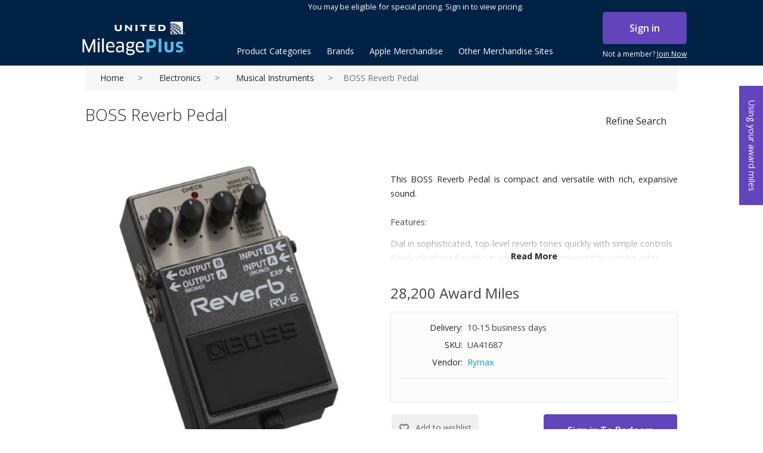

--- FILE ---
content_type: text/html; charset=utf-8
request_url: https://www.mileageplusawards.com/boss-reverb-pedal
body_size: 84370
content:
                <!DOCTYPE html>
<html  class="html-product-details-page">
<head itemscope itemtype="http://schema.org/WebSite">
    <title>MileagePlus Merchandise Awards. BOSS Reverb Pedal</title>
    <meta http-equiv="Content-type" content="text/html;charset=UTF-8" />
    <meta name="description" content="BOSS Reverb Pedal" />
    <meta name="keywords" content="" />
    <meta name="viewport" content="width=device-width, initial-scale=1" />
    <link rel="canonical" content='www.mileageplusawards.com/boss-reverb-pedal' itemprop="url">
    <meta property="og:type" content="product" />
<meta property="og:title" content="BOSS Reverb Pedal" />
<meta property="og:description" content="BOSS Reverb Pedal" />
<meta property="og:image" content="https://s3.us-east-2.amazonaws.com/merchawards/images/thumbs/0007581_boss-reverb-pedal_550.jpeg" />
<meta property="og:url" content="http://www.mileageplusawards.com/boss-reverb-pedal" />
<meta property="og:site_name" content="Merchandise Awards" />
<meta property="twitter:card" content="summary" />
<meta property="twitter:site" content="Merchandise Awards" />
<meta property="twitter:title" content="BOSS Reverb Pedal" />
<meta property="twitter:description" content="BOSS Reverb Pedal" />
<meta property="twitter:image" content="https://s3.us-east-2.amazonaws.com/merchawards/images/thumbs/0007581_boss-reverb-pedal_550.jpeg" />
<meta property="twitter:url" content="http://www.mileageplusawards.com/boss-reverb-pedal" />

    

    
    <link href="/lib/jquery-ui-themes/smoothness/jquery-ui-1.10.3.custom.min.css" rel="stylesheet" type="text/css" />
<link href="https://cdn.jsdelivr.net/npm/slick-carousel@1.8.1/slick/slick-theme.css" rel="stylesheet" type="text/css" />
<link href="https://cdn.jsdelivr.net/npm/slick-carousel@1.8.1/slick/slick.css" rel="stylesheet" type="text/css" />
<link href="https://fonts.googleapis.com/css?family=Open+Sans:300,400,600,700" rel="stylesheet" type="text/css" />
<link href="https://use.fontawesome.com/releases/v5.0.10/css/all.css" rel="stylesheet" type="text/css" />
<link href="https://maxcdn.bootstrapcdn.com/bootstrap/4.0.0/css/bootstrap.min.css" rel="stylesheet" type="text/css" />
<link href="/Themes/Mp2/Content/css/jquery.fancybox.css" rel="stylesheet" type="text/css" />
<link href="/Themes/Mp2/Content/css/styles.min.css?v=0" rel="stylesheet" type="text/css" />
<link href="/Themes/Mp2/Content/css/slinky.min.css" rel="stylesheet" type="text/css" />
<link href="/lib/magnific-popup/magnific-popup.css" rel="stylesheet" type="text/css" />
<link href="/Plugins/SevenSpikes.Nop.Plugins.MegaMenu/Themes/DefaultClean/Content/MegaMenu.css" rel="stylesheet" type="text/css" />
<link href="/Plugins/ExternalAuth.MpConnect/Content/mpconnect.css" rel="stylesheet" type="text/css" />

    <script src="https://cdnjs.cloudflare.com/ajax/libs/jquery/1.10.2/jquery.min.js" type="text/javascript"></script>
<script src="https://nexus.ensighten.com/united/UALPartners/Bootstrap.js" type="text/javascript"></script>

    
    <link rel="shortcut icon" href="https://www.mileageplusawards.com/favicon.ico" />
    

    <script type="text/javascript">
  var appInsights=window.appInsights||function(a){
    function b(a){c[a]=function(){var b=arguments;c.queue.push(function(){c[a].apply(c,b)})}}var c={config:a},d=document,e=window;setTimeout(function(){var b=d.createElement("script");b.src=a.url||"https://az416426.vo.msecnd.net/scripts/a/ai.0.js",d.getElementsByTagName("script")[0].parentNode.appendChild(b)});try{c.cookie=d.cookie}catch(a){}c.queue=[];for(var f=["Event","Exception","Metric","PageView","Trace","Dependency"];f.length;)b("track"+f.pop());if(b("setAuthenticatedUserContext"),b("clearAuthenticatedUserContext"),b("startTrackEvent"),b("stopTrackEvent"),b("startTrackPage"),b("stopTrackPage"),b("flush"),!a.disableExceptionTracking){f="onerror",b("_"+f);var g=e[f];e[f]=function(a,b,d,e,h){var i=g&&g(a,b,d,e,h);return!0!==i&&c["_"+f](a,b,d,e,h),i}}return c
    }({
        instrumentationKey:"9a491e12-bee8-403f-9c91-749064026a5e"
    });

  window.appInsights=appInsights,appInsights.queue&&0===appInsights.queue.length&&appInsights.trackPageView();
    </script>

</head>
<body>
    

<div class="ajax-loading-block-window" style="display: none">
</div>
<div id="dialog-notifications-success" title="Notification" style="display:none;">
</div>
<div id="dialog-notifications-error" title="Error" style="display:none;">
</div>
<div id="dialog-notifications-warning" title="Warning" style="display:none;">
</div>
<div id="bar-notification" class="bar-notification">
    <span class="close" title="Close">&nbsp;</span>
</div>



<!--[if lte IE 7]>
    <div style="clear:both;height:59px;text-align:center;position:relative;">
        <a href="http://www.microsoft.com/windows/internet-explorer/default.aspx" target="_blank">
            <img src="/Themes/Mp2/Content/images/ie_warning.jpg" height="42" width="820" alt="You are using an outdated browser. For a faster, safer browsing experience, upgrade for free today." />
        </a>
    </div>
<![endif]-->

<div id="useyourmiles">
    <a class="milesredeption" href="#award_redemption">Using your award miles</a>
</div>
<div class="master-wrapper-page" id="Container">
    
    <header>
        <div class="container">
            <div class="row">
    <div class="header">

        <!-- mobile -->
        
<div id="mobilenav" class="d-xs-block d-lg-none">
    
<div class="row login-signup">
        <div class="col">
            <a class="btn btn-block btn-primary" href="/MpConnectAuthentication/login">Sign in</a>
        </div>
        <div class="col sign-up">            
            <a href="http://www.united.com/web/en-US/content/mileageplus/default.aspx" class="join">Not a member? <span>Join Now</span></a>
        </div>
</div>
    <div class="float-right col-lg-12 pl-0 pr-0  d-lg-block">
    </div>
    <div id="menu" class="mobile-menu">
        
    <ul class="mega-menu"
        data-isRtlEnabled="false"
        data-enableClickForDropDown="false">



<li class="has-sublist with-dropdown-in-grid">
        <a class="with-subcategories single-item-categories labelfornextplusbutton" href="/Categories" title="Product Categories"><span>Product Categories</span></a>

        <div class="dropdown categories fullWidth boxes-3">
            <div class="row-wrapper">
                <div class="clearfix"><div class="box">
                <div class="">
                    <div class="title">
                        <a href="/holidayguide" title="Holiday Guide"><span>Holiday Guide</span></a>
                    </div>                 
                </div>
                <ul class="subcategories">

                </ul>
                </div><div class="box">
                <div class="">
                    <div class="title">
                        <a href="/travel" title="Travel"><span>Travel</span></a>
                    </div>                 
                </div>
                <ul class="subcategories">

                </ul>
                </div><div class="box">
                <div class="">
                    <div class="title">
                        <a href="/home-living" title="Home &amp; Living"><span>Home &amp; Living</span></a>
                    </div>                 
                </div>
                <ul class="subcategories">

                </ul>
                </div></div><div class="clearfix"><div class="box">
                <div class="">
                    <div class="title">
                        <a href="/style-beauty" title="Style &amp; Beauty"><span>Style &amp; Beauty</span></a>
                    </div>                 
                </div>
                <ul class="subcategories">

                </ul>
                </div><div class="box">
                <div class="">
                    <div class="title">
                        <a href="/vinesse-wine" title="Vinesse Wine"><span>Vinesse Wine</span></a>
                    </div>                 
                </div>
                <ul class="subcategories">

                </ul>
                </div><div class="box">
                <div class="">
                    <div class="title">
                        <a href="/jewelry-watches" title="Jewelry &amp; Watches"><span>Jewelry &amp; Watches</span></a>
                    </div>                 
                </div>
                <ul class="subcategories">

                </ul>
                </div></div><div class="clearfix"><div class="box">
                <div class="">
                    <div class="title">
                        <a href="/golf" title="Golf"><span>Golf</span></a>
                    </div>                 
                </div>
                <ul class="subcategories">

                </ul>
                </div><div class="box">
                <div class="">
                    <div class="title">
                        <a href="/sports-recreation" title="Sports &amp; Recreation"><span>Sports &amp; Recreation</span></a>
                    </div>                 
                </div>
                <ul class="subcategories">

                </ul>
                </div><div class="box">
                <div class="">
                    <div class="title">
                        <a href="/electronics" title="Electronics"><span>Electronics</span></a>
                    </div>                 
                </div>
                <ul class="subcategories">

                </ul>
                </div></div><div class="clearfix"><div class="box">
                <div class="">
                    <div class="title">
                        <a href="/kids-family" title="Kids &amp; Family"><span>Kids &amp; Family</span></a>
                    </div>                 
                </div>
                <ul class="subcategories">

                </ul>
                </div><div class="box">
                <div class="">
                    <div class="title">
                        <a href="/kitchen" title="Kitchen"><span>Kitchen</span></a>
                    </div>                 
                </div>
                <ul class="subcategories">

                </ul>
                </div><div class="box">
                <div class="">
                    <div class="title">
                        <a href="/office" title="Office"><span>Office</span></a>
                    </div>                 
                </div>
                <ul class="subcategories">

                </ul>
                </div></div>
            </div>

        </div>
</li>




<li class="has-sublist with-dropdown-in-grid">

    <a class="with-subcategories" href="/brands/all" title="Brands"><span>Brands</span></a>

        <div class="dropdown manufacturers fullWidth boxes-6">
            <div class="row-wrapper">
                <div class="row"><div class="box">
                    <div class="title">
                        <a class="manufacturer" href="/bose" title="Bose"><span>Bose</span></a>
                    </div>
                    <div class="picture">
                        <a class="manufacturer" href="/bose" title="Bose">
                            <img class="lazy" src="[data-uri]"
                                 data-original="https://s3.us-east-2.amazonaws.com/merchawards/images/thumbs/0002285_bose_165.jpeg" alt="Picture for category Bose" title="Picture for category Bose" />
                        </a>
                    </div>
                </div><div class="box">
                    <div class="title">
                        <a class="manufacturer" href="/dyson" title="Dyson"><span>Dyson</span></a>
                    </div>
                    <div class="picture">
                        <a class="manufacturer" href="/dyson" title="Dyson">
                            <img class="lazy" src="[data-uri]"
                                 data-original="https://s3.us-east-2.amazonaws.com/merchawards/images/thumbs/0002288_dyson_165.jpeg" alt="Picture for category Dyson" title="Picture for category Dyson" />
                        </a>
                    </div>
                </div><div class="box">
                    <div class="title">
                        <a class="manufacturer" href="/tumi" title="Tumi"><span>Tumi</span></a>
                    </div>
                    <div class="picture">
                        <a class="manufacturer" href="/tumi" title="Tumi">
                            <img class="lazy" src="[data-uri]"
                                 data-original="https://s3.us-east-2.amazonaws.com/merchawards/images/thumbs/0011718_tumi_165.png" alt="Picture for category Tumi" title="Picture for category Tumi" />
                        </a>
                    </div>
                </div><div class="box">
                    <div class="title">
                        <a class="manufacturer" href="/michael-kors" title="Michael Kors"><span>Michael Kors</span></a>
                    </div>
                    <div class="picture">
                        <a class="manufacturer" href="/michael-kors" title="Michael Kors">
                            <img class="lazy" src="[data-uri]"
                                 data-original="https://s3.us-east-2.amazonaws.com/merchawards/images/thumbs/0002287_michael-kors_165.jpeg" alt="Picture for category Michael Kors" title="Picture for category Michael Kors" />
                        </a>
                    </div>
                </div><div class="box">
                    <div class="title">
                        <a class="manufacturer" href="/cuisinart-4" title="Cuisinart&#xAE;"><span>Cuisinart&#xAE;</span></a>
                    </div>
                    <div class="picture">
                        <a class="manufacturer" href="/cuisinart-4" title="Cuisinart&#xAE;">
                            <img class="lazy" src="[data-uri]"
                                 data-original="https://s3.us-east-2.amazonaws.com/merchawards/images/thumbs/0002286_cuisinart_165.jpeg" alt="Picture for category Cuisinart&#xAE;" title="Picture for category Cuisinart&#xAE;" />
                        </a>
                    </div>
                </div><div class="box">
                    <div class="title">
                        <a class="manufacturer" href="/sonos" title="Sonos"><span>Sonos</span></a>
                    </div>
                    <div class="picture">
                        <a class="manufacturer" href="/sonos" title="Sonos">
                            <img class="lazy" src="[data-uri]"
                                 data-original="https://s3.us-east-2.amazonaws.com/merchawards/images/thumbs/0013955_sonos_165.png" alt="Picture for category Sonos" title="Picture for category Sonos" />
                        </a>
                    </div>
                </div></div><div class="row"><div class="box">
                    <div class="title">
                        <a class="manufacturer" href="/canon" title="Canon"><span>Canon</span></a>
                    </div>
                    <div class="picture">
                        <a class="manufacturer" href="/canon" title="Canon">
                            <img class="lazy" src="[data-uri]"
                                 data-original="https://s3.us-east-2.amazonaws.com/merchawards/images/thumbs/0014455_canon_165.png" alt="Picture for category Canon" title="Picture for category Canon" />
                        </a>
                    </div>
                </div><div class="box">
                    <div class="title">
                        <a class="manufacturer" href="/lg" title="LG"><span>LG</span></a>
                    </div>
                    <div class="picture">
                        <a class="manufacturer" href="/lg" title="LG">
                            <img class="lazy" src="[data-uri]"
                                 data-original="https://s3.us-east-2.amazonaws.com/merchawards/images/thumbs/0014012_lg_165.png" alt="Picture for category LG" title="Picture for category LG" />
                        </a>
                    </div>
                </div><div class="box">
                    <div class="title">
                        <a class="manufacturer" href="/ray-ban" title="Ray-Ban"><span>Ray-Ban</span></a>
                    </div>
                    <div class="picture">
                        <a class="manufacturer" href="/ray-ban" title="Ray-Ban">
                            <img class="lazy" src="[data-uri]"
                                 data-original="https://s3.us-east-2.amazonaws.com/merchawards/images/thumbs/0014014_ray-ban_165.png" alt="Picture for category Ray-Ban" title="Picture for category Ray-Ban" />
                        </a>
                    </div>
                </div><div class="box">
                    <div class="title">
                        <a class="manufacturer" href="/nest" title="Nest"><span>Nest</span></a>
                    </div>
                    <div class="picture">
                        <a class="manufacturer" href="/nest" title="Nest">
                            <img class="lazy" src="[data-uri]"
                                 data-original="https://s3.us-east-2.amazonaws.com/merchawards/images/thumbs/0014013_nest_165.png" alt="Picture for category Nest" title="Picture for category Nest" />
                        </a>
                    </div>
                </div><div class="box">
                    <div class="title">
                        <a class="manufacturer" href="/hewlett-packard" title="Hewlett Packard"><span>Hewlett Packard</span></a>
                    </div>
                    <div class="picture">
                        <a class="manufacturer" href="/hewlett-packard" title="Hewlett Packard">
                            <img class="lazy" src="[data-uri]"
                                 data-original="https://s3.us-east-2.amazonaws.com/merchawards/images/thumbs/0022213_hewlett-packard_165.jpeg" alt="Picture for category Hewlett Packard" title="Picture for category Hewlett Packard" />
                        </a>
                    </div>
                </div><div class="box">
                    <div class="title">
                        <a class="manufacturer" href="/black-decker" title="Black &amp; Decker"><span>Black &amp; Decker</span></a>
                    </div>
                    <div class="picture">
                        <a class="manufacturer" href="/black-decker" title="Black &amp; Decker">
                            <img class="lazy" src="[data-uri]"
                                 data-original="https://s3.us-east-2.amazonaws.com/merchawards/images/thumbs/0013998_black-decker_165.png" alt="Picture for category Black &amp; Decker" title="Picture for category Black &amp; Decker" />
                        </a>
                    </div>
                </div></div><div class="row"><div class="box">
                    <div class="title">
                        <a class="manufacturer" href="/sony" title="Sony"><span>Sony</span></a>
                    </div>
                    <div class="picture">
                        <a class="manufacturer" href="/sony" title="Sony">
                            <img class="lazy" src="[data-uri]"
                                 data-original="https://s3.us-east-2.amazonaws.com/merchawards/images/thumbs/0014463_sony_165.png" alt="Picture for category Sony" title="Picture for category Sony" />
                        </a>
                    </div>
                </div><div class="box">
                    <div class="title">
                        <a class="manufacturer" href="/hamilton-beach" title="Hamilton Beach"><span>Hamilton Beach</span></a>
                    </div>
                    <div class="picture">
                        <a class="manufacturer" href="/hamilton-beach" title="Hamilton Beach">
                            <img class="lazy" src="[data-uri]"
                                 data-original="https://s3.us-east-2.amazonaws.com/merchawards/images/thumbs/0014456_hamilton-beach_165.png" alt="Picture for category Hamilton Beach" title="Picture for category Hamilton Beach" />
                        </a>
                    </div>
                </div><div class="box">
                    <div class="title">
                        <a class="manufacturer" href="/google" title="Google"><span>Google</span></a>
                    </div>
                    <div class="picture">
                        <a class="manufacturer" href="/google" title="Google">
                            <img class="lazy" src="[data-uri]"
                                 data-original="https://s3.us-east-2.amazonaws.com/merchawards/images/thumbs/0013959_google_165.png" alt="Picture for category Google" title="Picture for category Google" />
                        </a>
                    </div>
                </div><div class="box">
                    <div class="title">
                        <a class="manufacturer" href="/garmin" title="Garmin"><span>Garmin</span></a>
                    </div>
                    <div class="picture">
                        <a class="manufacturer" href="/garmin" title="Garmin">
                            <img class="lazy" src="[data-uri]"
                                 data-original="https://s3.us-east-2.amazonaws.com/merchawards/images/thumbs/0013958_garmin_165.png" alt="Picture for category Garmin" title="Picture for category Garmin" />
                        </a>
                    </div>
                </div><div class="box">
                    <div class="title">
                        <a class="manufacturer" href="/samsung" title="Samsung"><span>Samsung</span></a>
                    </div>
                    <div class="picture">
                        <a class="manufacturer" href="/samsung" title="Samsung">
                            <img class="lazy" src="[data-uri]"
                                 data-original="https://s3.us-east-2.amazonaws.com/merchawards/images/thumbs/0013982_samsung_165.png" alt="Picture for category Samsung" title="Picture for category Samsung" />
                        </a>
                    </div>
                </div><div class="box">
                    <div class="title">
                        <a class="manufacturer" href="/oreck" title="Oreck&#xAE;"><span>Oreck&#xAE;</span></a>
                    </div>
                    <div class="picture">
                        <a class="manufacturer" href="/oreck" title="Oreck&#xAE;">
                            <img class="lazy" src="[data-uri]"
                                 data-original="https://s3.us-east-2.amazonaws.com/merchawards/images/thumbs/0000611_oreck_165.png" alt="Picture for category Oreck&#xAE;" title="Picture for category Oreck&#xAE;" />
                        </a>
                    </div>
                </div></div>
                <div class="text-center">
                    <a class="btn btn-link" href="/brands/all" title="Brands">View All</a>
                </div>

            </div>
        </div>
</li>


<li class=" ">

    <a href="https://awards.mileageplus.com/apple" class="" title="Apple Merchandise"  target="_blank" ><span> Apple Merchandise</span></a>

</li>




<li class=" has-sublist">

    <a href="#" class="with-subcategories" title="Other Merchandise Sites" ><span> Other Merchandise Sites</span></a>

        <div class="plus-button"></div>
        <div class="sublist-wrap">
            <ul class="sublist">
                <li class="back-button">
                    <span>Back</span>
                </li>



<li class=" ">

    <a href="https://exclusives.mileageplus.com" class="" title="MileagePlus Exclusives"  target="_blank" ><span> MileagePlus Exclusives</span></a>

</li>




<li class=" ">

    <a href="https://awards.mileageplus.com/apple-gr/merchandise/landing.jsp#/store/" class="" title="Use miles for Apple&#xAE; products"  target="_blank" ><span> Use miles for Apple&#xAE; products</span></a>

</li>




<li class=" ">

    <a href="https://giftcards.mileageplus.com/" class="" title="Use miles for gift cards"  target="_blank" ><span> Use miles for gift cards</span></a>

</li>




<li class=" ">

    <a href="https://shopping.mileageplus.com/" class="" title="Earn miles with MileagePlus Shopping"  target="_blank" ><span> Earn miles with MileagePlus Shopping</span></a>

</li>

            </ul>
        </div>
</li>


       
        
    </ul>

        <script type="text/javascript">
            $(document).ready(function () {
                var menu = $('#menu').find('.mega-menu');
                $(menu).removeClass();
                $(menu).addClass('mega-mobile navbar-nav mx-auto');

           
                $('.mega-mobile li').each(function (i, el) {
                    $(el).removeClass();
                    $(el).addClass('nav-item');
                });
                $('.mega-mobile a').each(function (i, el) {
                    $(el).removeClass();
                    $(el).addClass('nav-link');
                });
                $('.mega-mobile .dropdown').remove();
                $('.mega-mobile .sublist-wrap').remove();
                $('.mega-mobile .plus-button').remove();
                       

            });
        </script>
    </div><!-- /.navbar-collapse -->
</div>
<script type="text/javascript">

    $(window).load(function () {
        $(window).resize(function () {
            if ($(window).width() >= 991) {
                $('.navbar .dropdown').hover(function () {
                    $(this).find('.dropdown-menu').first().stop(true, true).delay(20).slideDown();
                }, function () {
                    $(this).find('.dropdown-menu').first().stop(true, true).delay(20).slideUp();
                });
            }
        }).resize();

        var slidewidth = '230px';
        var menuneg = '-230px';
        var slideneg = '-230px';

        $(".mobile-nav")
            .click(function () {
                var open = $(this).hasClass('slide-active');

                $("#Container")
                    .stop()
                    .animate({
                        right: open ? '0px' : slidewidth
                    },
                    { queue: false });

                $("#mobilenav")
                    .stop()
                    .animate({
                        right: open ? menuneg : '0px'
                    },
                    { queue: false });

                $('#mobilenav').toggleClass('slide-active');
                $('.mobile-nav').toggleClass('slide-active');
                $('body').toggleClass('mobile-menu-active');

            });
    });



</script>



        
        <div class="header-upper float-right col-lg-9 pl-0 pr-0 d-none d-lg-block">
            <div class="float-left col-lg-6 no-plr d-none">
                <div class="header-selectors-wrapper">
                    
                </div>
            </div>
            <div class="float-right col-lg-12 pl-0 pr-0 d-none d-lg-block">
                    <span class="header_top_text">You may be eligible for special pricing.  Sign in to view pricing.</span>
                <div class="header-links-wrapper">
                    



<nav class="header-links">
    
    
    <ul class="nav navbar-right">
           
            <div class="title">- or -</div>
<div class="MpConnect-login-block text-uppercase">
    <a class="btn btn-block btn-primary" href="/MpConnectAuthentication/login">Sign in</a>    
</div>
<a href="http://www.united.com/web/en-US/content/mileageplus/default.aspx" class="join">Not a member? <span>Join Now</span></a>


       
        
    </ul>
    </nav>

                    
                </div>
            </div>
        </div>
        
        <div class="header-lower">
            <div class="col-2 col-sm-2 d-lg-none float-right" id="slide-nav">
                <div class="mobile-menu-icon">
                    <a class="navbar-toggle mobile-nav">
                        <span class="sr-only">Toggle navigation</span>
                        <span class="icon-bar"></span>
                        <span class="icon-bar"></span>
                        <span class="icon-bar"></span>                        
                    </a>
                </div>
            </div>
            <div class="logo col-8 col-sm-8 col-md-8 col-lg-3 pl-0">
                <div class="header-logo">
                    <a href="/"><img src="https://merchawards.s3.us-east-2.amazonaws.com/mplogo.svg" alt="MileagePlus awards"></a>
                </div>
            </div>

            <div class="float-left mt-3">
                <div class="main-header-menu">
                    <!-- desktop -->
                    
    <ul class="mega-menu"
        data-isRtlEnabled="false"
        data-enableClickForDropDown="false">



<li class="has-sublist with-dropdown-in-grid">
        <a class="with-subcategories single-item-categories labelfornextplusbutton" href="/Categories" title="Product Categories"><span>Product Categories</span></a>

        <div class="dropdown categories fullWidth boxes-3">
            <div class="row-wrapper">
                <div class="clearfix"><div class="box">
                <div class="">
                    <div class="title">
                        <a href="/holidayguide" title="Holiday Guide"><span>Holiday Guide</span></a>
                    </div>                 
                </div>
                <ul class="subcategories">

                </ul>
                </div><div class="box">
                <div class="">
                    <div class="title">
                        <a href="/travel" title="Travel"><span>Travel</span></a>
                    </div>                 
                </div>
                <ul class="subcategories">

                </ul>
                </div><div class="box">
                <div class="">
                    <div class="title">
                        <a href="/home-living" title="Home &amp; Living"><span>Home &amp; Living</span></a>
                    </div>                 
                </div>
                <ul class="subcategories">

                </ul>
                </div></div><div class="clearfix"><div class="box">
                <div class="">
                    <div class="title">
                        <a href="/style-beauty" title="Style &amp; Beauty"><span>Style &amp; Beauty</span></a>
                    </div>                 
                </div>
                <ul class="subcategories">

                </ul>
                </div><div class="box">
                <div class="">
                    <div class="title">
                        <a href="/vinesse-wine" title="Vinesse Wine"><span>Vinesse Wine</span></a>
                    </div>                 
                </div>
                <ul class="subcategories">

                </ul>
                </div><div class="box">
                <div class="">
                    <div class="title">
                        <a href="/jewelry-watches" title="Jewelry &amp; Watches"><span>Jewelry &amp; Watches</span></a>
                    </div>                 
                </div>
                <ul class="subcategories">

                </ul>
                </div></div><div class="clearfix"><div class="box">
                <div class="">
                    <div class="title">
                        <a href="/golf" title="Golf"><span>Golf</span></a>
                    </div>                 
                </div>
                <ul class="subcategories">

                </ul>
                </div><div class="box">
                <div class="">
                    <div class="title">
                        <a href="/sports-recreation" title="Sports &amp; Recreation"><span>Sports &amp; Recreation</span></a>
                    </div>                 
                </div>
                <ul class="subcategories">

                </ul>
                </div><div class="box">
                <div class="">
                    <div class="title">
                        <a href="/electronics" title="Electronics"><span>Electronics</span></a>
                    </div>                 
                </div>
                <ul class="subcategories">

                </ul>
                </div></div><div class="clearfix"><div class="box">
                <div class="">
                    <div class="title">
                        <a href="/kids-family" title="Kids &amp; Family"><span>Kids &amp; Family</span></a>
                    </div>                 
                </div>
                <ul class="subcategories">

                </ul>
                </div><div class="box">
                <div class="">
                    <div class="title">
                        <a href="/kitchen" title="Kitchen"><span>Kitchen</span></a>
                    </div>                 
                </div>
                <ul class="subcategories">

                </ul>
                </div><div class="box">
                <div class="">
                    <div class="title">
                        <a href="/office" title="Office"><span>Office</span></a>
                    </div>                 
                </div>
                <ul class="subcategories">

                </ul>
                </div></div>
            </div>

        </div>
</li>




<li class="has-sublist with-dropdown-in-grid">

    <a class="with-subcategories" href="/brands/all" title="Brands"><span>Brands</span></a>

        <div class="dropdown manufacturers fullWidth boxes-6">
            <div class="row-wrapper">
                <div class="row"><div class="box">
                    <div class="title">
                        <a class="manufacturer" href="/bose" title="Bose"><span>Bose</span></a>
                    </div>
                    <div class="picture">
                        <a class="manufacturer" href="/bose" title="Bose">
                            <img class="lazy" src="[data-uri]"
                                 data-original="https://s3.us-east-2.amazonaws.com/merchawards/images/thumbs/0002285_bose_165.jpeg" alt="Picture for category Bose" title="Picture for category Bose" />
                        </a>
                    </div>
                </div><div class="box">
                    <div class="title">
                        <a class="manufacturer" href="/dyson" title="Dyson"><span>Dyson</span></a>
                    </div>
                    <div class="picture">
                        <a class="manufacturer" href="/dyson" title="Dyson">
                            <img class="lazy" src="[data-uri]"
                                 data-original="https://s3.us-east-2.amazonaws.com/merchawards/images/thumbs/0002288_dyson_165.jpeg" alt="Picture for category Dyson" title="Picture for category Dyson" />
                        </a>
                    </div>
                </div><div class="box">
                    <div class="title">
                        <a class="manufacturer" href="/tumi" title="Tumi"><span>Tumi</span></a>
                    </div>
                    <div class="picture">
                        <a class="manufacturer" href="/tumi" title="Tumi">
                            <img class="lazy" src="[data-uri]"
                                 data-original="https://s3.us-east-2.amazonaws.com/merchawards/images/thumbs/0011718_tumi_165.png" alt="Picture for category Tumi" title="Picture for category Tumi" />
                        </a>
                    </div>
                </div><div class="box">
                    <div class="title">
                        <a class="manufacturer" href="/michael-kors" title="Michael Kors"><span>Michael Kors</span></a>
                    </div>
                    <div class="picture">
                        <a class="manufacturer" href="/michael-kors" title="Michael Kors">
                            <img class="lazy" src="[data-uri]"
                                 data-original="https://s3.us-east-2.amazonaws.com/merchawards/images/thumbs/0002287_michael-kors_165.jpeg" alt="Picture for category Michael Kors" title="Picture for category Michael Kors" />
                        </a>
                    </div>
                </div><div class="box">
                    <div class="title">
                        <a class="manufacturer" href="/cuisinart-4" title="Cuisinart&#xAE;"><span>Cuisinart&#xAE;</span></a>
                    </div>
                    <div class="picture">
                        <a class="manufacturer" href="/cuisinart-4" title="Cuisinart&#xAE;">
                            <img class="lazy" src="[data-uri]"
                                 data-original="https://s3.us-east-2.amazonaws.com/merchawards/images/thumbs/0002286_cuisinart_165.jpeg" alt="Picture for category Cuisinart&#xAE;" title="Picture for category Cuisinart&#xAE;" />
                        </a>
                    </div>
                </div><div class="box">
                    <div class="title">
                        <a class="manufacturer" href="/sonos" title="Sonos"><span>Sonos</span></a>
                    </div>
                    <div class="picture">
                        <a class="manufacturer" href="/sonos" title="Sonos">
                            <img class="lazy" src="[data-uri]"
                                 data-original="https://s3.us-east-2.amazonaws.com/merchawards/images/thumbs/0013955_sonos_165.png" alt="Picture for category Sonos" title="Picture for category Sonos" />
                        </a>
                    </div>
                </div></div><div class="row"><div class="box">
                    <div class="title">
                        <a class="manufacturer" href="/canon" title="Canon"><span>Canon</span></a>
                    </div>
                    <div class="picture">
                        <a class="manufacturer" href="/canon" title="Canon">
                            <img class="lazy" src="[data-uri]"
                                 data-original="https://s3.us-east-2.amazonaws.com/merchawards/images/thumbs/0014455_canon_165.png" alt="Picture for category Canon" title="Picture for category Canon" />
                        </a>
                    </div>
                </div><div class="box">
                    <div class="title">
                        <a class="manufacturer" href="/lg" title="LG"><span>LG</span></a>
                    </div>
                    <div class="picture">
                        <a class="manufacturer" href="/lg" title="LG">
                            <img class="lazy" src="[data-uri]"
                                 data-original="https://s3.us-east-2.amazonaws.com/merchawards/images/thumbs/0014012_lg_165.png" alt="Picture for category LG" title="Picture for category LG" />
                        </a>
                    </div>
                </div><div class="box">
                    <div class="title">
                        <a class="manufacturer" href="/ray-ban" title="Ray-Ban"><span>Ray-Ban</span></a>
                    </div>
                    <div class="picture">
                        <a class="manufacturer" href="/ray-ban" title="Ray-Ban">
                            <img class="lazy" src="[data-uri]"
                                 data-original="https://s3.us-east-2.amazonaws.com/merchawards/images/thumbs/0014014_ray-ban_165.png" alt="Picture for category Ray-Ban" title="Picture for category Ray-Ban" />
                        </a>
                    </div>
                </div><div class="box">
                    <div class="title">
                        <a class="manufacturer" href="/nest" title="Nest"><span>Nest</span></a>
                    </div>
                    <div class="picture">
                        <a class="manufacturer" href="/nest" title="Nest">
                            <img class="lazy" src="[data-uri]"
                                 data-original="https://s3.us-east-2.amazonaws.com/merchawards/images/thumbs/0014013_nest_165.png" alt="Picture for category Nest" title="Picture for category Nest" />
                        </a>
                    </div>
                </div><div class="box">
                    <div class="title">
                        <a class="manufacturer" href="/hewlett-packard" title="Hewlett Packard"><span>Hewlett Packard</span></a>
                    </div>
                    <div class="picture">
                        <a class="manufacturer" href="/hewlett-packard" title="Hewlett Packard">
                            <img class="lazy" src="[data-uri]"
                                 data-original="https://s3.us-east-2.amazonaws.com/merchawards/images/thumbs/0022213_hewlett-packard_165.jpeg" alt="Picture for category Hewlett Packard" title="Picture for category Hewlett Packard" />
                        </a>
                    </div>
                </div><div class="box">
                    <div class="title">
                        <a class="manufacturer" href="/black-decker" title="Black &amp; Decker"><span>Black &amp; Decker</span></a>
                    </div>
                    <div class="picture">
                        <a class="manufacturer" href="/black-decker" title="Black &amp; Decker">
                            <img class="lazy" src="[data-uri]"
                                 data-original="https://s3.us-east-2.amazonaws.com/merchawards/images/thumbs/0013998_black-decker_165.png" alt="Picture for category Black &amp; Decker" title="Picture for category Black &amp; Decker" />
                        </a>
                    </div>
                </div></div><div class="row"><div class="box">
                    <div class="title">
                        <a class="manufacturer" href="/sony" title="Sony"><span>Sony</span></a>
                    </div>
                    <div class="picture">
                        <a class="manufacturer" href="/sony" title="Sony">
                            <img class="lazy" src="[data-uri]"
                                 data-original="https://s3.us-east-2.amazonaws.com/merchawards/images/thumbs/0014463_sony_165.png" alt="Picture for category Sony" title="Picture for category Sony" />
                        </a>
                    </div>
                </div><div class="box">
                    <div class="title">
                        <a class="manufacturer" href="/hamilton-beach" title="Hamilton Beach"><span>Hamilton Beach</span></a>
                    </div>
                    <div class="picture">
                        <a class="manufacturer" href="/hamilton-beach" title="Hamilton Beach">
                            <img class="lazy" src="[data-uri]"
                                 data-original="https://s3.us-east-2.amazonaws.com/merchawards/images/thumbs/0014456_hamilton-beach_165.png" alt="Picture for category Hamilton Beach" title="Picture for category Hamilton Beach" />
                        </a>
                    </div>
                </div><div class="box">
                    <div class="title">
                        <a class="manufacturer" href="/google" title="Google"><span>Google</span></a>
                    </div>
                    <div class="picture">
                        <a class="manufacturer" href="/google" title="Google">
                            <img class="lazy" src="[data-uri]"
                                 data-original="https://s3.us-east-2.amazonaws.com/merchawards/images/thumbs/0013959_google_165.png" alt="Picture for category Google" title="Picture for category Google" />
                        </a>
                    </div>
                </div><div class="box">
                    <div class="title">
                        <a class="manufacturer" href="/garmin" title="Garmin"><span>Garmin</span></a>
                    </div>
                    <div class="picture">
                        <a class="manufacturer" href="/garmin" title="Garmin">
                            <img class="lazy" src="[data-uri]"
                                 data-original="https://s3.us-east-2.amazonaws.com/merchawards/images/thumbs/0013958_garmin_165.png" alt="Picture for category Garmin" title="Picture for category Garmin" />
                        </a>
                    </div>
                </div><div class="box">
                    <div class="title">
                        <a class="manufacturer" href="/samsung" title="Samsung"><span>Samsung</span></a>
                    </div>
                    <div class="picture">
                        <a class="manufacturer" href="/samsung" title="Samsung">
                            <img class="lazy" src="[data-uri]"
                                 data-original="https://s3.us-east-2.amazonaws.com/merchawards/images/thumbs/0013982_samsung_165.png" alt="Picture for category Samsung" title="Picture for category Samsung" />
                        </a>
                    </div>
                </div><div class="box">
                    <div class="title">
                        <a class="manufacturer" href="/oreck" title="Oreck&#xAE;"><span>Oreck&#xAE;</span></a>
                    </div>
                    <div class="picture">
                        <a class="manufacturer" href="/oreck" title="Oreck&#xAE;">
                            <img class="lazy" src="[data-uri]"
                                 data-original="https://s3.us-east-2.amazonaws.com/merchawards/images/thumbs/0000611_oreck_165.png" alt="Picture for category Oreck&#xAE;" title="Picture for category Oreck&#xAE;" />
                        </a>
                    </div>
                </div></div>
                <div class="text-center">
                    <a class="btn btn-link" href="/brands/all" title="Brands">View All</a>
                </div>

            </div>
        </div>
</li>


<li class=" ">

    <a href="https://awards.mileageplus.com/apple" class="" title="Apple Merchandise"  target="_blank" ><span> Apple Merchandise</span></a>

</li>




<li class=" has-sublist">

    <a href="#" class="with-subcategories" title="Other Merchandise Sites" ><span> Other Merchandise Sites</span></a>

        <div class="plus-button"></div>
        <div class="sublist-wrap">
            <ul class="sublist">
                <li class="back-button">
                    <span>Back</span>
                </li>



<li class=" ">

    <a href="https://exclusives.mileageplus.com" class="" title="MileagePlus Exclusives"  target="_blank" ><span> MileagePlus Exclusives</span></a>

</li>




<li class=" ">

    <a href="https://awards.mileageplus.com/apple-gr/merchandise/landing.jsp#/store/" class="" title="Use miles for Apple&#xAE; products"  target="_blank" ><span> Use miles for Apple&#xAE; products</span></a>

</li>




<li class=" ">

    <a href="https://giftcards.mileageplus.com/" class="" title="Use miles for gift cards"  target="_blank" ><span> Use miles for gift cards</span></a>

</li>




<li class=" ">

    <a href="https://shopping.mileageplus.com/" class="" title="Earn miles with MileagePlus Shopping"  target="_blank" ><span> Earn miles with MileagePlus Shopping</span></a>

</li>

            </ul>
        </div>
</li>


       
        
    </ul>


                </div>
            </div>

            
        </div>

    </div>
    </div>
<script>
    $(document).ready(function () {
        /*js for Search box toogle in mobile */
        $(".search-icon").click(function () {
            $(".header-lower .search-box").slideToggle();
            $(".header-lower .header-links-wrapper").slideUp();
        });

        /*js to close account links & search when clicked on menu */
        $("#toggle .menu-icon").click(function () {
            $(".header-lower .search-box").slideUp();
            $(".header-lower .header-links-wrapper").slideUp();
        });

        $('#open-header-nav').on('click', function () {
            
            $('.master-wrapper-content, footer').hide();
            $('#mySidenav').slideToggle();
            $('.header-links-wrapper').parent().slideToggle();
        });
    });
</script>

                      
        </div>
    </header>
    <section>
        <div class="master-wrapper-content container">
            


        
        <nav aria-label="breadcrumb">
        <ul class="breadcrumb">
            
            <li class="breadcrumb-item">
                <span itemscope itemtype="http://data-vocabulary.org/Breadcrumb">
                    <a href="/" itemprop="url">
                        <span itemprop="title">Home</span>
                    </a>
                </span>
                
            </li>
                <li class="breadcrumb-item">
                    <span itemscope itemtype="http://data-vocabulary.org/Breadcrumb">
                        <a href="/electronics" itemprop="url">
                            <span itemprop="title">Electronics</span>
                        </a>
                    </span>
                </li>
                <li class="breadcrumb-item">
                    <span itemscope itemtype="http://data-vocabulary.org/Breadcrumb">
                        <a href="/musical-instruments" itemprop="url">
                            <span itemprop="title">Musical Instruments</span>
                        </a>
                    </span>
                </li>
            <li class="breadcrumb-item active">
                <strong class="current-item">BOSS Reverb Pedal</strong>
                
            </li>
        </ul>
    </nav>


                <div class="master-column-wrapper">
                <div class="center-1 no-plr col-md-12">
    
    <!--product breadcrumb-->


<div class="page product-details-page">
    <div class="page-body">
        
        <form method="post" id="product-details-form" action="/boss-reverb-pedal">
            <div itemscope itemtype="http://schema.org/Product" data-productid="5649">
                <div class="product-essential">
                    <div class="panel-body">
                        <div class="row product-name-row">
                            <div class="col">
                                <div class="product-name">
                                    <h1 itemprop="name">
                                        BOSS Reverb Pedal
                                    </h1>
                                    <a href="/Search" class="btn btn-default hide-desktop">Refine Search</a>
                                </div>
                            </div>
                            <div class="col-2 hide-mobile">
                                <a href="/" class="btn btn-default">Refine Search</a>
                            </div>
                        </div>
                        <div class="row">
                            <div class="col-lg-6">
                                
                                <!--product pictures-->
                                <div class="gallery ">
    <div class="picture">
            <a href="https://s3.us-east-2.amazonaws.com/merchawards/images/thumbs/0007581_boss-reverb-pedal.jpeg" title="Picture of BOSS Reverb Pedal" id="main-product-img-lightbox-anchor-5649">
                <img alt="Picture of BOSS Reverb Pedal" src="https://s3.us-east-2.amazonaws.com/merchawards/images/thumbs/0007581_boss-reverb-pedal_550.jpeg" title="Picture of BOSS Reverb Pedal" itemprop="image" id="main-product-img-5649" />
            </a>
            
    </div>
</div>
                                
                            </div>
                            <div class="col-lg-6">
                                <div class="overview">
                                    
                                        <div class="full-description">
                                            <p>This BOSS Reverb Pedal is compact and versatile with rich, expansive sound.<br /><br /> Features:</p>
<ul>
<li>Dial in sophisticated, top-level reverb tones quickly with simple controls</li>
<li>Newly developed studio-grade algorithms powered by cutting-edge BOSS technology</li>
<li>Eight sound modes provide a diverse range of ready-to-play reverb effects</li>
<li>Shimmer, Dynamic, and Delay+Reverb modes deliver lush, immersive textures sought by modern players</li>
<li>Input for controlling reverb level with an optional expression pedal</li>
<li>Supports mono or stereo operation</li>
<li>Dimensions: 2-9/10" W x 2-2/5" H x 5-1/10" D</li>
</ul>
<p><br /><br /> Model number: RV-6</p>
                                        </div>
                                        <div id="go-to-full-description">
                                            <a href="#full-description">Read More</a>
                                        </div>
                                        <script type="text/javascript">
                                            if ($('.full-description').height() > 160) {
                                                $('.full-description').addClass('maybe-full');
                                                $('#go-to-full-description').show();
                                                $('.fader').show();
                                            }
                                        </script>
                                    
                                    <!--product reviews-->
                                    

                                    <!--attributes-->
                                    <!--gift card-->
                                    <!--rental info-->
                                    <!--price & add to cart-->


    <div class="prices col-lg-12 mt-4 mb-2 pt-2 pl-0" itemprop="offers" itemscope itemtype="http://schema.org/Offer">
            <div class="product-price">
                <span  id="product-price-5649" data-priceValue="28200" itemprop="" content="" class="">
                    28200 Award Miles
                </span>
            </div>
                <meta itemprop="priceCurrency" content="MILES"/>
    </div>
                                        <!--availability-->
                                        <div class="additional-details">
                                            <!--delivery-->
                                                    
            <div class="delivery-date row no-gutters">
                <span class="label col-sm-3 text-right pr-2">Delivery:</span>
                <span class="value col">10-15 business days</span>
            </div>

                                            
        <div class="sku row no-gutters" >
            <span class="label col-sm-3 text-right pr-2">SKU:</span>
            <span class="value col" itemprop="sku" id="sku-5649">UA41687</span>
        </div>
                    <div class="product-vendor row no-gutters">
            <span class="label col-sm-3 text-right pr-2">Vendor:</span>
            <span class="value col"><a href="/vendor-2">Rymax</a></span>
        </div>

                                            
                                            


                                            <input type="hidden" id="attr-has-stock-5649" />
                                            <hr />






                                                <div id="product-in-stock" class="row no-gutters">

    <input type="button" id="add-to-cart-button" class="float-right button-2 btn btn-primary add-to-cart-button center-mobile btn-logged-out" value="Sign in To Redeem" onclick="window.location='/MpConnectAuthentication/login';return false;" />
                                                </div>

                                        </div>
                                        <script type="text/javascript">

                                            // handle out of stock on attribute change
                                            try {
                                                function attributeOutOfStock() {
                                                    if ($('#stock-availability-value-5649').text().toLowerCase().trim() === 'Out of stock'.toLowerCase().trim()) {
                                                        $('.add-to-cart-button').addClass('disabled');
                                                    } else {
                                                        $('.add-to-cart-button').removeClass('disabled');
                                                    }
                                                }
                                                $('#stock-availability-value-5649').bind('DOMSubtreeModified', attributeOutOfStock);
                                            } catch (err) {

                                            }


                                            // change the price / miles when quantity changes
                                            var productId = 5649;
                                            function calculatePrice() {
                                                var itemPrice = isNaN($('#product-price-' + productId).attr('data-priceValue')) ? 0 : Number($('#product-price-' + productId).attr('data-priceValue'));
                                                var quantity = isNaN($('#product-quantity').val()) ? 1 : Number($('#product-quantity').val());
                                                var price = itemPrice * quantity;
                                                $('#product-price-' + productId).text(formatPrice(price));
                                            }
                                            function formatPrice(price) {
                                                return price.toFixed(0).toString().replace(/\B(?=(\d{3})+(?!\d))/g, ',') + ' Award Miles';
                                            }
                                            $('#product-quantity').on('change', calculatePrice);
                                            calculatePrice();

                                        </script>

                                    <div class="form-group">
                                        <!--wishlist, compare, email a friend-->
                                        <div class="overview-buttons">
                                            <script type="text/javascript">
                                                $(document).ready(function () {
                                                    var clone = $('.add-to-cart-button').clone();
                                                    if (clone.length > 0) {
                                                        $('.overview-buttons').prepend('<div class="button-clone" style="width:' + $('.overview-buttons').width() + 'px !important;"></div>');
                                                        $(clone).val($(clone).val().toUpperCase());
                                                        $('.button-clone').prepend(clone);
                                                    }
                                                });
                                            </script>
                                            
        <div class="add-to-wishlist">
            <input type="button" id="add-to-wishlist-button-5649" class="button-2 btn btn-default add-to-wishlist-button" value="Add to wishlist" data-productid="5649" onclick="window.location.href = '/MpConnectAuthentication/login'; return false;");return false;" />
        </div>
                                            
                                                <div class="email-a-friend">
        <input type="button" value="Email a friend" class="button-2 btn btn-default email-a-friend-button" onclick="setLocation('/productemailafriend/5649')" />
    </div>

                                            
                                        </div>
                                    </div>
                                        <div class="product-share-button">
        <!-- AddThis Button BEGIN --><div class="addthis_toolbox addthis_default_style "><a class="addthis_button_preferred_1"></a><a class="addthis_button_preferred_2"></a><a class="addthis_button_preferred_3"></a><a class="addthis_button_preferred_4"></a><a class="addthis_button_compact"></a><a class="addthis_counter addthis_bubble_style"></a></div><script type="text/javascript" src="https://s7.addthis.com/js/250/addthis_widget.js#pubid=united"></script><!-- AddThis Button END -->
    </div>

                                    
                                </div>
                            </div>
                        </div>
                            <div class="row">
                                <div id="full-description" class="full-description col mb-2">
                                    <h3>Description</h3>
                                    <hr />
                                    <p>This BOSS Reverb Pedal is compact and versatile with rich, expansive sound.<br /><br /> Features:</p>
<ul>
<li>Dial in sophisticated, top-level reverb tones quickly with simple controls</li>
<li>Newly developed studio-grade algorithms powered by cutting-edge BOSS technology</li>
<li>Eight sound modes provide a diverse range of ready-to-play reverb effects</li>
<li>Shimmer, Dynamic, and Delay+Reverb modes deliver lush, immersive textures sought by modern players</li>
<li>Input for controlling reverb level with an optional expression pedal</li>
<li>Supports mono or stereo operation</li>
<li>Dimensions: 2-9/10" W x 2-2/5" H x 5-1/10" D</li>
</ul>
<p><br /><br /> Model number: RV-6</p>
                                </div>
                            </div>


                            <div class="row">
                                <div class="vendor-description col mt-3">
                                    <h3>Partner Details</h3>
                                    <hr />
                                    <div id="product-page-vendor-description" class="row">
                                        <div class="col-lg-12 product-name">
                                            <h4>Rymax</h4>
                                            <a class="link" href="/vendor-2">See all Rymax Awards</a>
                                        </div>
                                        <div class="col-lg-8 col-sm-12">
                                            <p>
                                                <p><strong><span data-olk-copy-source="MessageBody">Delivery policy:</span></strong></p>
<p>Merchandise will not be delivered to P.O., A.P.O. or F.P.O. boxes. Merchandise rewards can be shipped only to addresses in the 48 contiguous United States. On a case by case basis, orders may be shipped to Alaska or Hawaii for an additional mileage freight fee. Average shipping timeframe for merchandise is 10-15 business days from order receipt, with the exception of items requiring Velvet Glove Service, which may take up to 4-6 weeks.  </p>
<p> <strong>Return policy:</strong></p>
<p>Product awards may not be returned or exchanged unless proven to be damaged or defective. All damaged or defective items must be returned within 30 days of delivery. No exchanges or returns are accepted after 30 days. If product rewards are visibly damaged, please refuse the product. Damages to items requiring Velvet Glove delivery must be reported within 5 days of delivery.</p>
                                            </p>
                                        </div>
                                        <div class="col-lg-4 col-sm-12">
                                                <p>
                                                    <div class="col-lg-12">19 Chapin Road, Building B</div>
                                                    <div class="col-lg-12"></div>
                                                    <div class="col-lg-12">Pine Brook, New Jersey 07058</div>
                                                    <div class="col-lg-12"></div>
                                                </p>

                                            <div class="contact-vendor">
                                                <input type="button" value="Contact vendor" class="button btn btn-secondary contact-vendor-button" onclick="setLocation('/contactvendor/2')" />
                                            </div>

                                        </div>
                                    </div>
                                </div>
                            </div>


                    </div>
                </div>
                

                <div class="product-collateral">
                    
                    
                </div>

                    <div class="also-purchased-products-grid product-grid">
            <div class="title">
                <strong>Customers who bought this item also bought</strong>
            </div>
        <div class="item-grid row">
                <div class="item-box col-xs-12 col-sm-6 col-md-4 col-lg-3">
                    <div class="item-box">
                            <div class="product-item" data-productid="5644">
    <div class="picture">
        <a href="/boss-chromatic-tuner-pedal" title="Show details for BOSS Chromatic Tuner Pedal">
            <img alt="Picture of BOSS Chromatic Tuner Pedal" src="https://s3.us-east-2.amazonaws.com/merchawards/images/thumbs/0019885_boss-chromatic-tuner-pedal_415.jpeg" title="Show details for BOSS Chromatic Tuner Pedal" />
        </a>
    </div>
        <div class="details">
            <h2 class="product-title">
                <a href="/boss-chromatic-tuner-pedal">BOSS Chromatic Tuner Pedal</a>
            </h2>
            <div class="description">
                BOSS Chromatic Tuner Pedal
            </div>
            <div class="add-info">
                
                <div class="prices">
                        <span class="price actual-price">21,000 Award Miles</span>

                                    </div>
                
                
            </div>
        </div>
</div>

                    </div>
                </div>
                <div class="item-box col-xs-12 col-sm-6 col-md-4 col-lg-3">
                    <div class="item-box">
                            <div class="product-item" data-productid="18578">
    <div class="picture">
        <a href="/kiehls-mens-facial-fuel-face-wash-169oz" title="Show details for Kiehl&#x27;s Men&#x27;s Facial Fuel Face Wash - 16.9oz.">
            <img alt="Picture of Kiehl&#x27;s Men&#x27;s Facial Fuel Face Wash - 16.9oz." src="https://s3.us-east-2.amazonaws.com/merchawards/images/thumbs/0033539_kiehls-mens-facial-fuel-face-wash-169oz_415.jpeg" title="Show details for Kiehl&#x27;s Men&#x27;s Facial Fuel Face Wash - 16.9oz." />
        </a>
    </div>
        <div class="details">
            <h2 class="product-title">
                <a href="/kiehls-mens-facial-fuel-face-wash-169oz">Kiehl&#x27;s Men&#x27;s Facial Fuel Face Wash - 16.9oz.</a>
            </h2>
            <div class="description">
                Kiehl's Men's Facial Fuel Face Wash - 16.9oz.
            </div>
            <div class="add-info">
                
                <div class="prices">
                        <span class="price actual-price">8,800 Award Miles</span>

                                    </div>
                
                
            </div>
        </div>
</div>

                    </div>
                </div>
                <div class="item-box col-xs-12 col-sm-6 col-md-4 col-lg-3">
                    <div class="item-box">
                            <div class="product-item" data-productid="5654">
    <div class="picture">
        <a href="/boss-acoustic-simulator-pedal" title="Show details for BOSS Acoustic Simulator Pedal">
            <img alt="Picture of BOSS Acoustic Simulator Pedal" src="https://s3.us-east-2.amazonaws.com/merchawards/images/thumbs/0055085_boss-acoustic-simulator-pedal_415.jpeg" title="Show details for BOSS Acoustic Simulator Pedal" />
        </a>
    </div>
        <div class="details">
            <h2 class="product-title">
                <a href="/boss-acoustic-simulator-pedal">BOSS Acoustic Simulator Pedal</a>
            </h2>
            <div class="description">
                BOSS Acoustic Simulator Pedal
            </div>
            <div class="add-info">
                
                <div class="prices">
                        <span class="price actual-price">29,500 Award Miles</span>

                                    </div>
                
                
            </div>
        </div>
</div>

                    </div>
                </div>
                <div class="item-box col-xs-12 col-sm-6 col-md-4 col-lg-3">
                    <div class="item-box">
                            <div class="product-item" data-productid="27153">
    <div class="picture">
        <a href="/dell-us-multi-device-wireless-keyboard-mouse-combo" title="Show details for Dell US Multi Device Wireless Keyboard &amp; Mouse Combo">
            <img alt="Picture of Dell US Multi Device Wireless Keyboard &amp; Mouse Combo" src="https://s3.us-east-2.amazonaws.com/merchawards/images/thumbs/0066825_415.jpeg" title="Show details for Dell US Multi Device Wireless Keyboard &amp; Mouse Combo" />
        </a>
    </div>
        <div class="details">
            <h2 class="product-title">
                <a href="/dell-us-multi-device-wireless-keyboard-mouse-combo">Dell US Multi Device Wireless Keyboard &amp; Mouse...</a>
            </h2>
            <div class="description">
                Dell US Multi Device Wireless Keyboard & Mouse Combo
            </div>
            <div class="add-info">
                
                <div class="prices">
                        <span class="price actual-price">16,500 Award Miles</span>

                                    </div>
                
                
            </div>
        </div>
</div>

                    </div>
                </div>
        </div>
    </div>

                
            </div>
        <input name="__RequestVerificationToken" type="hidden" value="CfDJ8EMa8QJUgMJGkgen6tl2YTaaMMJNYriV1VJrfg3Qxu_ZcM5BbBYGiyzhHxBeLnVElaM3Jqz23ejQJWpuxm2jH0Xi1ilsgFhdtN-zOQPui7Chl7xT5lPLDxMh-VT3KHZSAO_f-7x5YhFzQZhXL5gOJUI" /></form>
        
    </div>
</div>
    
</div>

            </div>
            
        </div>
    </section>
    
<footer>
    <div class="footer-top d-sm-block">
        <div class="container">
            <div class="row">
                <div class="col-9">
                    <a href="http://www.united.com">United.com</a>
                    <a href="/about-us">About</a>
                    <a href="/contactus">Contact Us</a>
                    <a href="/faq">FAQ</a>
                    <a href="/conditions-of-use">Terms And Conditions</a>
                    <a href="/privacy-notice">Privacy Policy</a>
                    <a href="/sitemap">Site map</a>
                </div>
                <div class="col-3">
                    <span style="color: #ffffff; float: left; font-size: 10pt; margin-right: 20px;">Follow Us:</span>
                    <a class="social_facebook" href="http://www.facebook.com/united/" target="_blank">Facebook</a>
                    <a class="social_twitter" href="http://www.twitter.com/united/" target="_blank">Twitter</a>
                </div>
            </div>
        </div>
    </div>
</footer>


</div>




<!-- Move to module -->
<div id="award_redemption">
    <a href="#" rel="close" onclick="$.fancybox.close(true); return false;" class="close"></a>
    <h1>Ways to use your miles</h1>
    <h2>MileagePlus member-exclusive experiences and more.</h2>
    <div class="redeption-content">
        <div class="row">
            <div class="col-xs-12 col-md-3">
                <span>Travel</span>
                <ul>
                    <li><a target="_blank" href="https://www.united.com/ual/en/us/flight-search/book-a-flight/redeemmiles?utm_source=vonality&utm_medium=referral&utm_campaign=modal">Flights</a></li>
                    <li><a target="_blank" href="https://www.united.com/web/en-US/content/mileageplus/awards/upgrade/mua.aspx?utm_source=vonality&utm_medium=referral&utm_campaign=modal">Flight upgrades</a></li>
                    <li><a target="_blank" href="https://hotelandcarawards.mileageplus.com/travel/arc.cfm?utm_source=vonality&utm_medium=referral&utm_campaign=modal">Hotel and Car Awards</a></li>
                    <li><a target="_blank" href="https://cruises.mileageplus.com?utm_source=vonality&utm_medium=referral&utm_campaign=modal">Cruise Awards</a></li>
                </ul>
            </div>
            <div class="col-xs-12 col-md-3">
                <span>Travel add-ons</span>
                <ul>
                    <li><a target="_blank" href="https://www.united.com/web/en-US/apps/products/subscriptions/unitedClub.aspx?utm_source=vonality&utm_medium=referral&utm_campaign=modal">United Club&#8480; membership</a></li>
                    <li><a target="_blank" href="https://www.united.com/web/en-US/content/travel/inflight/wifi/default.aspx?utm_source=vonality&utm_medium=referral&utm_campaign=modal">Inflight Wi-Fi</a></li>
                    <li><a target="_blank" href="https://securityfees.mileageplus.com?utm_source=vonality&utm_medium=referral&utm_campaign=modal">TSA Precheck&reg;</a></li>
                    <li><a target="_blank" href="https://www.united.com/web/en-US/content/mileageplus/awards/Newark.aspx?utm_source=vonality&utm_medium=referral&utm_campaign=modal">Airport purchases</a></li>
                </ul>
            </div>
            <div class="col-xs-12 col-md-3">
                <span>Shopping</span>
                <ul>
                    <li><a target="_blank" href="http://www.mileageplusawards.com/ualoyrewards/home?utm_source=vonality&utm_medium=referral&utm_campaign=modal">Merchandise Awards</a></li>
                    <li><a target="_blank" href="https://giftcards.mileageplus.com?utm_source=vonality&utm_medium=referral&utm_campaign=modal">MileagePlus eGift Cards</a></li>
                    <li><a target="_blank" href="https://magazinerewards.mileageplus.com?utm_source=vonality&utm_medium=referral&utm_campaign=modal">Magazine Awards</a></li>
                    <li><a target="_blank" href="https://www.ftd.com/30585/?utm_source=vonality&utm_medium=referral&utm_campaign=modal">Flowers</a></li>
                </ul>
            </div>
            <div class="col-xs-12 col-md-3">
                <span>Experiences</span>
                <ul>
                    <li><a target="_blank" href="https://partner.audiencerewards.com/mileageplus/?utm_source=vonality&utm_medium=referral&utm_campaign=modal">Broadway shows</a></li>
                    <li><a target="_blank" href="https://exclusives.mileageplus.com/">MileagePlus Exclusives</a></li>
                </ul>
            </div>
        </div>
        <div class="row justify-content-end">
            <div class="col-md-4">
                <a class="btn btn-block btn-primary" href="https://www.united.com/web/en-US/apps/account/account.aspx">View my account</a>
            </div>
        </div>
    </div>
</div>

<script>
    $(function() {
        if (typeof $.fancybox !== 'undefined') {

            $('#useyourmiles')
                .click(function () {
                    $.fancybox($("#award_redemption"), { closeBtn: false, padding: 0 });
                    return false;
                });

            $('.milesredeption')
                .fancybox(
                    {
                        padding: 0,
                        closeBtn: false
                    }
                );
        }
    });
</script>
    
    <script src="https://cdn.jsdelivr.net/npm/slick-carousel@1.8.1/slick/slick.min.js" type="text/javascript"></script>
<script src="/Themes/Mp2/Content/js/mileageplus.overrides.js" type="text/javascript"></script>
<script src="/lib/jquery.validate.min.js" type="text/javascript"></script>
<script src="/lib/jquery.validate.unobtrusive.min.js" type="text/javascript"></script>
<script src="https://cdnjs.cloudflare.com/ajax/libs/jqueryui/1.10.3/jquery-ui.min.js" type="text/javascript"></script>
<script src="/lib/jquery-migrate-1.2.1.min.js" type="text/javascript"></script>
<script src="/js/public.common.js" type="text/javascript"></script>
<script src="/js/public.ajaxcart.js" type="text/javascript"></script>
<script src="/Themes/Mp2/Content/js/promise.polyfill.min.js" type="text/javascript"></script>
<script src="/Themes/Mp2/Content/js/sweetalert2.min.js" type="text/javascript"></script>
<script src="/Themes/Mp2/Content/js/jquery.fancybox.pack.js" type="text/javascript"></script>
<script src="/Themes/Mp2/Content/js/head.min.js" type="text/javascript"></script>
<script src="/Themes/Mp2/Content/js/utils.js" type="text/javascript"></script>
<script src="https://cdnjs.cloudflare.com/ajax/libs/tether/1.4.4/js/tether.min.js" type="text/javascript"></script>
<script src="https://stackpath.bootstrapcdn.com/bootstrap/4.1.0/js/bootstrap.min.js" type="text/javascript"></script>
<script src="https://cdnjs.cloudflare.com/ajax/libs/popper.js/1.14.0/umd/popper.min.js" type="text/javascript"></script>
<script src="/lib/magnific-popup/jquery.magnific-popup.min.js" type="text/javascript"></script>
<script src="/Plugins/SevenSpikes.Core/Scripts/sevenspikes.core.min.js" type="text/javascript"></script>
<script src="/Plugins/SevenSpikes.Nop.Plugins.MegaMenu/Scripts/MegaMenu.min.js" type="text/javascript"></script>

    <script type="text/javascript">
    $(document).ready(function () {
        $('.block .title').click(function () {
            var e = window, a = 'inner';
            if (!('innerWidth' in window)) {
                a = 'client';
                e = document.documentElement || document.body;
            }
            var result = { width: e[a + 'Width'], height: e[a + 'Height'] };
            if (result.width < 1001) {
                $(this).siblings('.listbox').slideToggle('slow');
            }
        });
    });
</script>
<script type="text/javascript">
    $(document).ready(function () {
        $('.footer-block .title').click(function () {
            var e = window, a = 'inner';
            if (!('innerWidth' in window)) {
                a = 'client';
                e = document.documentElement || document.body;
            }
            var result = { width: e[a + 'Width'], height: e[a + 'Height'] };
            if (result.width < 768) {
                $(this).siblings('.list').slideToggle('slow');
            }
        });
    });
</script>
<script type="text/javascript">
                AjaxCart.init(true, '.header-links .cart-qty', '.header-links .wishlist-qty', '#flyout-cart');
            </script>
<script type="text/javascript">
            $(document).on("product_attributes_changed", function (data) {
                if (data.changedData.isFreeShipping) {
                    $(".free-shipping").addClass("visible");
                } else {
                    $(".free-shipping").removeClass("visible");
                }
            });
        </script>
<script type="text/javascript">
                $(document).ready(function () {
                    $('#main-product-img-lightbox-anchor-5649').magnificPopup(
                        {
                            type: 'image',
                            removalDelay: 300,
                            gallery: {
                                enabled: true,
                                tPrev: 'Previous (Left arrow key)',
                                tNext: 'Next (Right arrow key)',
                                tCounter: '%curr% of %total%'
                            },
                            tClose: 'Close (Esc)',
                            tLoading: 'Loading...'
                        });
                });
            </script>

  
    <script async src="https://www.googletagmanager.com/gtag/js?id=UA-125511029-1"></script>
    <script>
        window.dataLayer = window.dataLayer || [];
        function gtag() { dataLayer.push(arguments); }
        gtag('js', new Date());
        gtag('config', 'UA-125511029-1');
    </script>

</body>
</html>

--- FILE ---
content_type: text/css
request_url: https://www.mileageplusawards.com/Themes/Mp2/Content/css/styles.min.css?v=0
body_size: 24379
content:
body{font-family:"Open Sans",Helvetica,Arial,sans-serif;margin:0;background-color:#fff;font-size:.9rem;}body.Details{background-color:#f2f2f2;}h1,h2,h3,h4,h5,h6{font-family:"Open Sans";font-weight:300!important;}.btn-xl{text-transform:uppercase;padding:1.5rem 3rem;font-size:.9rem;font-weight:700;letter-spacing:.1rem;}.bg-black{background-color:#000!important;}.rounded-pill{border-radius:5rem;}a{color:inherit;cursor:pointer;}a img{opacity:.99;}table{width:100%;border-collapse:collapse;}input[type=text],input[type=email],input[type=tel],input[type=password],textarea,select{height:36px;border:1px solid #ddd;padding:8px;vertical-align:middle;}input,textarea,select{font-size:14px!important;font-family:"Open Sans",Helvetica,Arial,sans-serif;color:#000;}textarea{min-height:150px;}select{min-width:50px;height:38px!important;padding:6px!important;}input[type=text]:focus,input[type=email]:focus,input[type=tel]:focus,input[type=password]:focus,textarea:focus,select:focus{color:#444;}input[type=checkbox],input[type=radio],input[type=checkbox]+*,input[type=radio]+*{vertical-align:middle;}input[type=button],input[type=submit],button,.button-1,.button-2{cursor:pointer;}label,label+*{vertical-align:middle;}header{padding-bottom:1rem;background-color:#024;height:110px;}header .container{position:relative;}@media(max-width:992px){header{height:95px;}}.header-links .join{line-height:20px;position:relative;display:inline-block;top:27px;}.header-links .join{color:#fff;}.header-links .join:hover{color:#fff;}.header-links .join span{text-decoration:underline;line-height:20px;}.MpConnect-login-block{position:relative;top:20px;}header.masthead{position:relative;overflow:hidden;padding-top:calc(7rem + 72px);padding-bottom:7rem;background:linear-gradient(0deg,#c5ab85 0%,#039 100%);background-repeat:no-repeat;background-position:center center;background-attachment:scroll;background-size:cover;}header.masthead .masthead-content{z-index:1;position:relative;}header.masthead .masthead-content .masthead-heading{font-size:4rem;}header.masthead .masthead-content .masthead-subheading{font-size:2rem;}header.masthead .bg-circle{z-index:0;position:absolute;border-radius:100%;background:linear-gradient(0deg,#039 0%,#c5ab85 100%);}header.masthead .bg-circle-1{height:90rem;width:90rem;bottom:-55rem;left:-55rem;}header.masthead .bg-circle-2{height:50rem;width:50rem;top:-25rem;right:-25rem;}header.masthead .bg-circle-3{height:20rem;width:20rem;bottom:-10rem;right:5%;}header.masthead .bg-circle-4{height:30rem;width:30rem;top:-5rem;right:35%;}@media(min-width:992px){header.masthead{padding-top:calc(10rem + 55px);padding-bottom:10rem;}header.masthead .masthead-content .masthead-heading{font-size:6rem;}header.masthead .masthead-content .masthead-subheading{font-size:4rem;}.header-logo{margin:0 0 20px;text-align:center;}}@media(min-width:200px){.header-logo{margin:20px 20px 0;text-align:left;}}.header_top_text{font-size:.8rem;color:#fff;}#main-banner{background:#000;}.carousel-item .img-fluid{width:100%;}.carousel-item a{display:block;width:100%;max-height:350px;}.header{position:relative;z-index:10;width:100%;margin:auto;text-align:center;}.header-upper{position:relative;z-index:1;min-height:50px;max-height:50px;}.header-selectors-wrapper{border-bottom:1px solid #ddd;padding:10px 0;}.header-selectors-wrapper>div{display:block;width:50%;margin:10px auto;vertical-align:middle;}.header-selectors-wrapper select{width:100%;}.header-lower{position:relative;z-index:0;}.header-logo a{display:inline-block;max-width:100%;line-height:0;}.header-logo a img{width:190px;opacity:1;}body{font-family:"Open Sans",Helvetica,Arial,sans-serif;margin:0;background-color:#fff;}body.Details{background-color:#f2f2f2;}h1,h2,h3,h4,h5,h6{font-family:"Open Sans";font-weight:300!important;}.btn-xl{text-transform:uppercase;padding:1.5rem 3rem;font-size:.9rem;font-weight:700;letter-spacing:.1rem;}.bg-black{background-color:#000!important;}.rounded-pill{border-radius:5rem;}.navbar-custom{padding-top:1rem;padding-bottom:1rem;background-color:#039;min-height:110px;}.navbar-custom .container{position:relative;}.navbar-custom .loggedin-menu{font-size:.9rem;margin-top:30px;}.navbar-custom .navbar-brand{text-transform:uppercase;font-size:1rem;letter-spacing:.1rem;font-weight:700;}.navbar-custom .navbar-nav .nav-item .nav-link{text-transform:uppercase;font-size:.8rem;font-weight:700;letter-spacing:.1rem;}li.myaccount a{color:#fff;}li.myaccount .dropdown-menu a{color:#62a9e3;}.welcome{position:absolute;top:0;font-size:.8rem;right:0;padding-right:15px;color:#fff;}header.masthead{position:relative;overflow:hidden;padding-top:calc(7rem + 72px);padding-bottom:7rem;background:linear-gradient(0deg,#c5ab85 0%,#039 100%);background-repeat:no-repeat;background-position:center center;background-attachment:scroll;background-size:cover;}header.masthead .masthead-content{z-index:1;position:relative;}header.masthead .masthead-content .masthead-heading{font-size:4rem;}header.masthead .masthead-content .masthead-subheading{font-size:2rem;}header.masthead .bg-circle{z-index:0;position:absolute;border-radius:100%;background:linear-gradient(0deg,#039 0%,#c5ab85 100%);}header.masthead .bg-circle-1{height:90rem;width:90rem;bottom:-55rem;left:-55rem;}header.masthead .bg-circle-2{height:50rem;width:50rem;top:-25rem;right:-25rem;}header.masthead .bg-circle-3{height:20rem;width:20rem;bottom:-10rem;right:5%;}header.masthead .bg-circle-4{height:30rem;width:30rem;top:-5rem;right:35%;}@media(min-width:992px){header.masthead{padding-top:calc(10rem + 55px);padding-bottom:10rem;}header.masthead .masthead-content .masthead-heading{font-size:6rem;}header.masthead .masthead-content .masthead-subheading{font-size:4rem;}}#main-banner{background:#000;}.carousel-item .img-fluid{width:100%;}.carousel-item a{display:block;width:100%;max-height:350px;}.content{padding-top:15px;min-height:450px;}.btn-wide{padding-left:30px;padding-right:30px;}#award_redemption{display:none;padding:20px;}#award_redemption ul{list-style:none;margin:0;padding:0;}.milesredeption{cursor:pointer;position:fixed;top:10em;right:-200px;background-color:#6244bb;width:200px;line-height:37px;text-align:center;height:40px;color:#fff;display:inline-block;-webkit-transform:rotate(90deg);-moz-transform:rotate(90deg);-ms-transform:rotate(90deg);-o-transform:rotate(90deg);transform:rotate(90deg);transform-origin:left top 0;text-wrap:none;z-index:100;}.milesredeption:hover{color:#fff;text-decoration:none;}.emergency_message{background-color:#024;}.form-control{border-radius:0;}ol.breadcrumb{background-color:transparent;font-size:.8rem;}footer .disclaimer{font-size:.6rem;padding-top:20px;}footer{background-color:#e6e6e6;padding-bottom:20px;}footer .footer-top{background-color:#024;color:#fff;font-size:.9rem;padding:10px 0 10px 0;}footer .footer-top a{color:#fff;}.master-wrapper-content{position:relative;z-index:0;margin:0 auto;}.master-column-wrapper{position:relative;z-index:0;width:100%;}.master-column-wrapper:after{content:"";display:block;clear:both;}.center-1{margin:0 0 100px;}.center-2,.side-2{margin:0 0 50px;}.side-2:after{content:"";display:block;clear:both;}.grid2col img{width:100%;}.page{min-height:200px;text-align:center;}.page-title{min-height:50px;margin:10px 0 25px;border-bottom:1px solid #ddd;padding:6px 10px;}.category-title{min-height:50px;margin:0 0 15px;padding:6px 10px;}.page-title h1{font-size:30px;font-weight:normal;}.category-title h1{font-size:30px;font-weight:normal;}.page:after,.page-title:after,.category-title:after,.page-body:after{content:"";display:block;clear:both;}.center-1 .page-title,.center-1 .title{text-align:center;}.buttons{margin:0 0 30px;}.link-rss{display:none;width:24px;height:24px;background:url("../images/rss.png") center no-repeat;font-size:0!important;}.category-description ul,.manufacturer-description ul,.full-description ul,.topic-block ul,.topic-page ul,.post-body ul{margin:12px 0;padding:0 0 0 36px;list-style:disc;}.category-description ol,.manufacturer-description ol,.full-description ol,.topic-block ol,.topic-page ol,.post-body ol{margin:12px 0;padding:0 0 0 36px;list-style:decimal;}.category-description p,.manufacturer-description p,.full-description p,.topic-block p,.topic-page p,.post-body p,.news-body p{margin:10px 0;text-align:justify;}.flyout-cart{display:none;}.fieldset,.section{position:relative;margin:0 0 40px;}.fieldset .title,.section .title{margin:0 0 15px;padding:0 10px;font-size:20px;color:#444;}.fieldset .title strong,.section .title strong{font-weight:normal;}.form-fields{position:relative;background-color:#f9f9f9;padding:30px 15px;}.inputs{position:relative;text-align:center;white-space:nowrap;font-size:0;}.inputs:after{content:"";display:block;clear:both;}.inputs label{display:block;width:100%;margin:0 0 10px;text-align:center;font-size:14px;color:#444;}.inputs input[type=text],.inputs input[type=email],.inputs input[type=tel],.inputs input[type=password],.inputs select,.inputs textarea{width:100%;max-width:100%;background-color:#fff;}.inputs.custom-attributes{white-space:normal;}.inputs .option-list{display:inline-block;max-width:95%;vertical-align:middle;}.inputs .option-list li{display:inline-block;margin:5px;border:1px solid #ddd;background-color:#fff;padding:8px 10px;}.inputs .option-list label{display:inline-block;width:auto!important;margin:0 0 0 5px;}.inputs.reversed{margin:0 0 20px;text-align:center;}.required{margin:0 -8px 0 3px;vertical-align:top;font-size:20px;font-weight:normal;color:#e4434b;}.message-error,.field-validation-error,.username-not-available-status,.poll-vote-error,.password-error{display:block;text-align:center;font-size:13px;color:#a94442;margin-top:5px;display:inline-block;padding:0 0 0 20px;}.field-validation-valid,.username-available-status{display:block;text-align:center;font-size:13px;color:#4cb17c;}.captcha-box{text-align:center;line-height:0;}.captcha-box>div{display:inline-block;max-width:100%;}.captcha-box input{height:auto;}.table-wrapper{overflow-x:auto;}.cart th,.data-table th,.forum-table th{border-width:1px 1px 0;border-style:solid;border-color:#ddd;background-color:#f6f6f6;padding:10px;white-space:nowrap;font-weight:normal;}.forum-table th.replies,.forum-table th.views,.forum-table th.votes,.forum-table th.latest-post,.forum-table th.topics,.forum-table th.posts,.forum-table td.replies,.forum-table td.views,.forum-table td.votes,.forum-table td.latest-post,.forum-table td.topics,.forum-table td.posts{display:none;}.forum-table td.image{min-width:0;}.cart td,.data-table td,.forum-table td{min-width:45px;border-width:1px;border-style:solid;border-color:transparent #ddd #ddd;background-color:#fff;padding:10px;color:#444;}.forum-table td{min-width:90px;padding:10px;}.cart a,.data-table a,.forum-table a{font-weight:normal;color:#009cde;}.cart a:hover,.data-table a:hover,.forum-table a:hover{text-decoration:underline;}.cart .product,.data-table .product,.data-table .message,.data-table .info,.data-table .name{min-width:225px;text-align:left;}.forum-table .forum-details,.forum-table .topic-details{text-align:left;}.cart .product a,.data-table .product a,.data-table .info a{font-weight:bold;color:#444;}.cart .product a:hover,.data-table .product a:hover,.data-table .info a:hover{color:#009cde;text-decoration:none;}.cart .product .edit-item{margin:10px 0 0;}.cart .product .edit-item a{font-weight:normal;color:#009cde;}.cart .product .edit-item a:hover{text-decoration:underline;}.cart .remove-from-cart,.cart .add-to-cart,.data-table .select-boxes,.data-table .order{text-align:center;}.cart td.unit-price,.data-table td.unit-price{white-space:nowrap;}.cart td.quantity input{width:50px;text-align:center;}.cart td.subtotal,.data-table td.total{white-space:nowrap;color:#444;}.cart td.subtotal .discount,.cart td.subtotal .discount-additional-info{font-style:italic;color:#009cde;}.data-table em a{font-weight:bold;color:#444;}.data-table div.download{margin:10px 0 0;}.bar-notification{display:none;position:fixed;top:0;left:0;z-index:1000;width:100%;padding:15px 25px 15px 10px;line-height:16px;color:#fff;opacity:.95;}.bar-notification.success{background-color:#4bb07a;}.bar-notification.error{background-color:#e4444c;}.bar-notification.warning{background-color:#f39c12;}.bar-notification .content{margin:0 10px 0 0;}.bar-notification .content a{color:#fff;text-decoration:underline;}.bar-notification .close{position:absolute;top:0;right:0;width:32px;height:32px;margin:7px;background:#fff url("../images/close.png") center no-repeat;cursor:pointer;}.noscript{border-bottom:1px solid #333;background-color:#ff9;padding:30px 15px;text-align:center;line-height:22px;color:#444;}.ajax-loading-block-window{position:fixed;top:50%;left:50%;z-index:999;width:32px;height:32px;margin:-16px 0 0 -16px;background:url("../images/loading.gif") center no-repeat;}.please-wait{background:url("../images/ajax-loader-small.gif") no-repeat;padding-left:20px;font-size:14px;}.ui-dialog{max-width:90%;border:1px solid #ddd;box-shadow:0 0 2px rgba(0,0,0,.15);overflow:hidden;background-color:#fff;border-radius:0;padding:0;font:normal 14px Arial,Helvetica,sans-serif;}.ui-dialog:before{content:"";position:fixed;top:0;left:0;width:100%;height:100%;background-color:rgba(0,0,0,.5);}.ui-dialog-titlebar{border-bottom:1px solid #ddd;overflow:hidden;background-color:#eee;padding:10px 15px;border-width:0 0 1px;border-radius:0;background-image:none;padding:10px 15px!important;font-weight:normal;cursor:auto!important;}.ui-dialog-titlebar>span{float:left;font-size:18px;color:#444;margin:0!important;}.ui-dialog-titlebar button{position:absolute;top:0;right:0;width:42px;height:42px;border:0;overflow:hidden;background:url("../images/close.png") center no-repeat;font-size:0;top:0!important;right:0!important;width:42px!important;height:42px!important;margin:0!important;border:0!important;border-radius:0;background:url("../images/close.png") center no-repeat!important;padding:0!important;}.ui-dialog-titlebar button span{display:none!important;}.ui-dialog-content{padding:15px;line-height:20px;background-color:#fff!important;padding:15px 15px 20px 15px!important;color:#777;}.ui-dialog-content .page{min-height:0;}.ui-dialog-content .page-title{min-height:0;margin:0 0 15px;padding:0 10px 10px 10px;text-align:center;}.ui-dialog-content .page-title h1{font-size:24px;line-height:30px;}.ui-dialog-content .back-in-stock-subscription-page{text-align:center;}.ui-dialog-content .back-in-stock-subscription-page .tooltip{margin-bottom:10px;position:relative!important;opacity:1!important;}.ui-dialog-content .back-in-stock-subscription-page .button-1{border:0;background-color:#009cde;padding:10px 15px;font-size:15px;color:#fff;text-transform:uppercase;}.ui-dialog-content .back-in-stock-subscription-page .button-1:hover{background-color:#248ece;}.eu-cookie-bar-notification{position:fixed;top:50%;left:50%;z-index:1050;width:320px;height:180px;margin:-90px 0 0 -160px;border:1px solid #ccc;box-shadow:0 0 2px rgba(0,0,0,.15);background-color:#fff;padding:20px;text-align:center;}.eu-cookie-bar-notification .text{margin-bottom:20px;line-height:20px;}.eu-cookie-bar-notification button{min-width:60px;margin:5px 0 10px;border:0;background-color:#009cde;padding:8px 12px;font-size:14px;color:#fff;}.eu-cookie-bar-notification button:hover{background-color:#248ece;}.eu-cookie-bar-notification a{display:block;color:#009cde;}.eu-cookie-bar-notification a:hover{text-decoration:underline;}.admin-header-links{background-color:#333;text-align:center;color:#eee;}.admin-header-links *{display:inline-block;margin:0 10px;line-height:35px;font-size:12px;font-weight:bold;}.admin-header-links .impersonate{display:inline-block;}.admin-header-links .impersonate a{background-color:#555;padding:0 15px;}.admin-header-links .impersonate a:hover{background-color:#666;}.language-list{max-width:100%;font-size:0;}.language-list li{display:inline-block;margin:0 1px;vertical-align:middle;}.language-list a{display:block;position:relative;width:24px;height:32px;line-height:0;}.language-list img{position:absolute;top:0;right:0;bottom:0;left:0;margin:auto;}.header-links-wrapper{position:relative;padding:20px 0;}.header-links ul{font-size:0;}.header-links li{display:inline-block;margin:0 10px;}.header-links span,.header-links a{display:inline-block;font-size:12px;line-height:40px;text-transform:uppercase;color:#fff;}.header-links a:hover{color:#009cde;}#topcartlink{display:block;width:70%;max-width:400px;margin:10px auto 0;padding:0 20px;}#topcartlink a{background:url("../images/shopping-bag.png") left center no-repeat;padding:0 0 0 20px;}.search-box form{display:inline-block;}.search-box form:after{content:"";display:block;clear:both;}.search-box input.search-box-text{float:left;width:200px;height:36px;margin:0 -1px 0 0;}.search-box .search-box-button{float:left;min-width:86px;height:36px;border:0;background-color:#009cde;padding:0 15px;text-align:center;color:#fff;text-transform:uppercase;}.search-box .search-box-button:hover{background-color:#248ece;}.search-box .ui-autocomplete-loading{background:#fff url("../images/ajax-loader-small.gif") right center no-repeat;}.ui-helper-hidden-accessible{display:none!important;}.ui-autocomplete{width:285px!important;border:1px solid #ddd;border-top:0;overflow:hidden;background-color:#fff;text-align:left;border-radius:0;padding:0;font:normal 14px Arial,Helvetica,sans-serif;}.ui-autocomplete li{border-top:1px solid #ddd;}.ui-autocomplete li:first-child{border-top:0;}.ui-autocomplete a{display:block;padding:15px;font-size:14px;margin:0!important;border:0!important;border-radius:0!important;background:none!important;padding:15px!important;line-height:normal!important;color:#777!important;}.ui-autocomplete a:hover,.ui-autocomplete a.ui-state-focus{background-color:#f6f6f6!important;}.ui-autocomplete img{display:none;min-width:20px;margin:0 10px 0 0;vertical-align:middle;}.footer{background-color:#eee;text-align:center;}.footer-upper{margin:auto;border-bottom:1px solid #ddd;overflow:hidden;padding:40px 0;font-size:0;}.footer-block{margin:1px auto;text-align:left;font-size:14px;}.footer-block .title{margin:0 0 1px;background:#009cde url("../images/toggle-white.png") right center no-repeat;padding:10px 15px;font-size:20px;color:#fff;cursor:pointer;}.footer-block .title strong{font-weight:normal;}.footer-block .list{display:none;margin:0 0 20px;background-color:#fff;padding:10px 15px;}.footer-block .list a{display:block;padding:10px 15px;line-height:20px;}.footer-block .list a:hover{color:#009cde;}.follow-us{margin:30px auto 0;text-align:center;}.follow-us .title{margin:0 0 10px;background:none;color:#444;cursor:auto;}.follow-us .social ul{margin:0 0 30px;border-bottom:1px solid #ddd;padding:0 0 30px;font-size:0;}.follow-us .social li{display:inline-block;margin:0 5px;}.follow-us .social a{display:block;width:38px;height:38px;background:url("../images/social-sprite.png") no-repeat;font-size:0;}.follow-us .social .facebook a{background-position:0 0;}.follow-us .social .twitter a{background-position:-38px 0;}.follow-us .social .rss a{background-position:-76px 0;}.follow-us .social .youtube a{background-position:-114px 0;}.follow-us .social .google-plus a{background-position:-152px 0;}.newsletter-email{display:inline-block;overflow:hidden;}.newsletter-email input[type=email]{float:left;width:180px;height:36px;margin:0 -1px 0 0;}.newsletter-subscribe-button{float:left;height:36px;border:0;background-color:#009cde;padding:0 15px;text-align:center;color:#fff;text-transform:uppercase;}.newsletter-subscribe-button:hover{background-color:#248ece;}.newsletter-email .options{clear:both;padding:10px 0 0;}.newsletter-validation,.newsletter-result{width:100%;overflow:hidden;line-height:28px;}.footer-lower{margin:auto;overflow:hidden;padding:25px 0;font-size:12px;}.footer-tax-shipping a{font-weight:bold;color:#009cde;}.footer-tax-shipping a:hover{text-decoration:underline;}.footer-powered-by{margin:10px 0 0;line-height:25px;}.footer-powered-by a{font-weight:bold;color:#009cde;}.footer-powered-by a:hover{text-decoration:underline;}.theme-selector{margin:10px 0 0;}.theme-selector select{width:170px;}.block{max-width:600px;min-height:50px;margin:auto;text-align:left;}.block .title{position:relative;margin:0 0 10px;border-bottom:1px solid #ddd;background:#f6f6f6 url("../images/toggle-gray.png") right 14px no-repeat;padding:12px 30px 12px 10px;font-size:20px;color:#444;cursor:pointer;}.block .title strong{font-weight:normal;}.block .listbox{display:none;border-bottom:1px solid #ddd;padding:10px 5px;}.block .list li{padding:5px 0 5px 15px;}.block .list a{display:inline-block;position:relative;padding:px 0;font-size:14px;color:#444;-webkit-transition:all .1s ease;transition:all .1s ease;}.block .list a:before{content:"";position:absolute;top:12px;left:-15px;width:5px;height:5px;background-color:#ddd;}.block .list .active>a{color:#009cde;}.block .list a:hover{color:#009cde;}.block a.product-picture{display:none;}.block a.product-picture:before{display:none;}.block .sublist{margin:15px 0 5px;}.block .sublist a{font-size:14px;}.block .view-all{margin:10px 0 0;}.block .view-all a{display:inline-block;font-size:16px;}.block .view-all a:hover{text-decoration:underline;}.block .tags{margin:5px 0 10px;}.block .tags ul{font-size:0;}.block .tags li,.product-tags-all-page li{display:inline-block;position:relative;margin:0 10px;overflow:hidden;font-size:17px!important;}.block .tags li a,.product-tags-all-page li a{float:left;line-height:30px;color:#444;}.block .tags li a:hover,.product-tags-all-page li a:hover{color:#009cde;}.poll strong{display:block;margin:10px 0;background-color:#f6f6f6;padding:10px 15px;font-size:15px;font-weight:normal;color:#444;text-transform:uppercase;}.poll-options,.poll-results{margin:10px 0 15px;overflow:hidden;font-size:15px;color:#444;}.poll-options li,.poll-results li{margin:10px 0;}.poll-options li>input{margin:0 5px 0 0;cursor:pointer;}.poll-options li>label{display:inline-block;font-size:16px;cursor:pointer;}.poll .buttons input{border:0;background-color:#aaa;padding:10px 20px;font-size:13px;color:#fff;text-transform:uppercase;}.poll .buttons input:hover{background-color:#bbb;}.poll-total-votes{display:block;margin:10px 0 0;font-weight:bold;font-style:italic;color:#444;}.home-page-polls{text-align:center;}.home-page-polls .title{border-bottom:1px solid #ddd;color:#444;font-size:30px;font-weight:normal;margin:0 0 30px;padding:0 0 15px;}.home-page-polls .title strong{font-weight:normal;}.home-page-polls li{display:inline-block;margin:10px;}.breadcrumb{margin:0 0 5px;background-color:#f6f6f6;padding:5px 10px;}.breadcrumb ul{font-size:0;float:left;width:100%;}.breadcrumb li{display:inline-block;}.breadcrumb li *{display:inline-block;margin:0 5px;font-size:14px;line-height:32px;}.breadcrumb strong{font-weight:normal;}.breadcrumb a:hover{color:#009cde;}.category-description,.manufacturer-description,.vendor-description{margin:0 0 25px;line-height:22px;}.contact-vendor{margin:0 0 30px;}.contact-vendor .button-2{border:0;background-color:#009cde;padding:10px 15px;font-size:14px;color:#fff;text-transform:uppercase;}.contact-vendor .button-2:hover{background-color:#248ece;}.product-selectors{margin:0 0 20px;border-top:1px solid #ddd;border-bottom:1px solid #ddd;padding:20px 0;}.product-selectors:first-child{border-top:0;}.product-selectors:after{content:"";display:block;clear:both;}.product-selectors>div{display:inline-block;}.product-selectors span{vertical-align:middle;font-size:16px;}.product-selectors select{margin:0 8px;}.product-selectors .product-viewmode{display:none;font-size:0;}.product-filters{display:table;width:100%;margin:-20px 0 20px;border-bottom:1px solid #ddd;}.product-filter{margin:0 0 10px;}.product-filter .filter-title{margin:0 0 10px;background-color:#f6f6f6;padding:10px;font-size:17px;color:#444;}.product-filter .filter-title strong{font-weight:normal;}.product-filter .filter-content{padding:10px;color:#444;}.product-filter .available-items:after{content:"";display:block;clear:both;}.product-filter .group{margin:0 0 10px;}.product-filter .group li{font-size:15px;}.product-filter .group li a,.product-filter .group li strong{display:inline-block;padding:5px 0;}.product-filter .group li a:hover{color:#009cde;}.product-filter .group li.item{display:inline-block;position:relative;margin:0 15px 0 0;padding:0 0 0 15px;}.product-filter .group li.item:before{content:"";position:absolute;top:12px;left:0;width:5px;height:5px;background-color:#ddd;}.product-filter .group li.color-item{padding:0;display:inline-block;}.product-filter .group li.color-item a{padding:0;}.product-filter .group li.color-item:before{display:none;}.filtered-items .title{margin:0 0 5px;font-style:italic;}.filtered-items .item{color:#009cde;}.remove-filter{margin:15px 0;}.remove-filter a{display:inline-block;background-color:#aaa;padding:10px 20px;font-size:13px;color:#fff;text-transform:uppercase;}.remove-filter a:hover{background-color:#999;}.item-grid:after{content:"";display:block;clear:both;}.category-grid .item-box{margin-bottom:2px;}.item-box{position:relative;margin:0 0 30px;text-align:left;}.item-box .picture{z-index:1;overflow:hidden;background-color:#fff;margin:0 0 6px;}.item-box .picture a{display:block;position:relative;}.item-box .picture a:before{content:"";display:block;padding-top:100%;}.item-box .picture a img{position:absolute;top:0;right:0;bottom:0;left:0;max-width:100%;max-height:100%;margin:auto;-webkit-transition:all .3s ease;transition:all .3s ease;-webkit-transform:translateZ(0) scale(1,1);}.item-box:hover .picture a img{opacity:.85;}.item-box .details{padding:0 0;}.item-box .product-title{margin:0 0 10px;overflow:hidden;font-size:14px;line-height:1.2;font-weight:500!important;color:#004169;height:60px;}.item-box .product-title a{display:block;}.item-box .product-title a:hover{color:#248ece;}.item-box .sku{margin:0 0 15px;}.item-box .product-rating-box{display:inline-block;margin:0 0 10px;}.item-box .rating{background:url("../images/rating1.png") repeat-x;width:95px;height:14px;}.item-box .rating div{background:url("../images/rating2.png") repeat-x;height:14px;}.item-box .description{display:none;}.item-box .description a{display:block;overflow:hidden;}.item-box .prices{margin:0 0 10px;overflow:hidden;}.item-box .old-price{margin:0 5px 0 0;font-size:12px;color:#b0b0b0;text-decoration:line-through;}.item-box .actual-price{margin:0 5px 0 0;font-size:13px;color:#000;font-weight:600;}.item-box .tax-shipping-info a{color:#009cde;}.item-box .tax-shipping-info a:hover{text-decoration:underline;}.item-box .buttons{margin:0;font-size:0;}.item-box input[type=button]{display:inline-block;height:40px;border:0;vertical-align:middle;}.item-box .product-box-add-to-cart-button{width:60%;background-color:#009cde;text-align:center;font-size:13px;color:#fff;text-transform:uppercase;}.item-box .product-box-add-to-cart-button:hover{background-color:#248ece;}.item-box .add-to-compare-list-button,.item-box .add-to-wishlist-button{width:20%;border-left:1px solid #fff!important;background-color:#eaeaea;background-position:center;background-repeat:no-repeat;font-size:0!important;}.item-box .add-to-compare-list-button{background-image:url("../images/compare-button.png")!important;}.item-box .add-to-wishlist-button{background-image:url("../images/wishlist-button.png")!important;}.item-box .add-to-compare-list-button:hover,.item-box .add-to-wishlist-button:hover{background-color:#ddd;}.home-page-category-grid,.sub-category-grid,.manufacturer-grid,.vendor-grid{margin:0 0 20px;}.home-page-category-grid .title,.sub-category-grid .title{text-align:center;font-size:22px;font-weight:normal;-webkit-transition:all .3s ease;transition:all .3s ease;}.home-page-category-grid .title a,.sub-category-grid .title a{display:block;padding:0 0 15px;}.home-page-category-grid .picture,.sub-category-grid .picture{margin:0;}.home-page-category-grid .picture a:before,.sub-category-grid .picture a:before{padding-top:0%;}.product-grid,.product-list{margin:0 0 50px;}.product-grid .title{margin:0 0 30px;border-bottom:1px solid #ddd;padding:0 0 15px;font-size:30px;font-weight:normal;color:#444;}.product-grid .title strong{font-weight:normal;}.manufacturer-grid .title{margin:0 0 15px;text-align:center;font-size:16px;}.manufacturer-grid .title a:hover{color:#009cde;}.manufacturer-grid .picture{border:1px solid #ddd;}.vendor-grid .title{margin:0 0 15px;text-align:center;font-size:16px;}.vendor-grid .title a:hover{color:#009cde;}.vendor-grid .picture{border:1px solid #ddd;}.pager{margin:0 0 20px;}.pager ul{text-align:right;font-size:0;}.pager li{display:inline-block;margin:0 5px;vertical-align:top;}.pager li a,.pager li span{display:block;min-width:35px;height:35px;border:1px solid #ddd;background-color:#eee;padding:8px;text-align:center;font-size:14px;cursor:pointer;}.pager li span{border-color:transparent;background-color:#009cde;color:#fff;}.pager li.previous-page *,.pager li.next-page *,.pager li.first-page *,.pager li.last-page *{background-position:center;background-repeat:no-repeat;font-size:0;color:#fff;}.pager li.previous-page *{background-image:url("../images/prev.png");}.pager li.next-page *{background-image:url("../images/next.png");}.pager li.first-page *{background-image:url("../images/first.png");}.pager li.last-page *{background-image:url("../images/last.png");}.pager li a:hover{border-color:transparent;background-color:#ddd;}.product-details-page{padding:20px 0 0;}.product-essential{margin:0 0 40px;border-bottom:1px solid #ddd;padding:0 0 10px;}.product-essential:after{content:"";display:block;clear:both;}.gallery{margin:0 auto 50px;}.gallery .picture-wrapper{margin:0 0 10px;}.gallery .picture{position:relative;max-width:100%;margin:0 auto 10px;overflow:hidden;}.gallery .picture:before{content:"";display:block;padding-top:100%;}.gallery .picture img,.gallery .picture-thumbs img,.variant-picture img{position:absolute;top:0;right:0;bottom:0;left:0;max-width:100%;max-height:100%;margin:auto;}.gallery .picture-thumbs{overflow:hidden;font-size:0;}.gallery .picture-thumbs .thumb-item{display:inline-block;position:relative;width:100px;height:100px;margin:0 5px 10px;overflow:hidden;cursor:pointer;}.overview{position:relative;margin:0 0 50px;}.overview .discontinued-product{background:#f3f3f3;margin:0 0 20px;}.overview .discontinued-product h4{display:inline-block;font-size:14px;padding:17px 17px 17px 40px;background:url("../images/discontinued-product-icon.png") no-repeat 13px center;color:#de444c;}.overview .product-name{margin:0 0 25px;border-bottom:1px solid #ddd;padding:0 0 10px;}.overview .product-name h1{font-size:30px;font-weight:normal;}.overview .short-description{margin:0 0 25px;line-height:22px;color:#666;}.product-no-reviews,.product-reviews-overview{margin:0 0 25px;color:#444;}.product-no-reviews a{text-decoration:underline;}.product-review-box{display:inline-block;margin:0 0 8px;}.product-review-box .rating{width:95px;height:14px;background:url("../images/rating1.png") repeat-x;}.product-review-box .rating div{height:14px;background:url("../images/rating2.png") repeat-x;}.product-review-links a{text-decoration:underline;}.product-review-links a:hover{color:#009cde;}.overview .value,.variant-overview .value{color:#444;}.overview .value a,.variant-overview .value a{color:#009cde;}.overview .value a:hover,.variant-overview .value a:hover{text-decoration:underline;}.overview-buttons{margin:0 0 25px;font-size:0;}.overview-buttons div{width:80%;margin:0 auto 3px;}.overview .button-2,.variant-overview .button-2{display:block;width:100%;border:0;background-position:left center;background-repeat:no-repeat;text-align:left;font-size:14px;color:#666;}.overview .button-2:hover,.variant-overview .button-2:hover{background-color:#ddd;}.overview .add-to-compare-list-button{background-image:url("../images/compare-button.png")!important;background-position:left center;background-repeat:no-repeat;padding-left:40px;}.overview .email-a-friend-button{background-image:url("../images/email-button.png")!important;background-position:left center;background-repeat:no-repeat;padding-left:40px;}.overview .subscribe-button,.variant-overview .subscribe-button{background-image:url("../images/email-button.png")!important;padding-left:40px;}.overview .download-sample-button,.variant-overview .download-sample-button{background-image:url("../images/download-button.png")!important;padding-left:40px;}.overview .add-to-wishlist-button,.variant-overview .add-to-wishlist-button{background-image:url("../images/wishlist-button.png")!important;background-position:left center;background-repeat:no-repeat;padding-left:40px;}.overview .manufacturers{margin:0 0 20px;}.overview .availability,.variant-overview .availability{margin:0 0 20px;overflow:hidden;}.overview .availability .stock,.variant-overview .availability .stock{margin:0 0 10px;}.overview .availability .back-in-stock-subscription,.variant-overview .availability .back-in-stock-subscription{display:inline-block;}.overview .additional-details,.variant-overview .additional-details{margin:0 0 20px;}.overview .additional-details div,.variant-overview .additional-details div{margin:0 0 8px;}.overview .delivery,.variant-overview .delivery{overflow:hidden;}.overview .free-shipping,.variant-overview .free-shipping{display:none;margin:10px 0;background:url("../images/shipping.png") left center no-repeat;padding:2px 0 2px 28px;font-weight:bold;color:#444;}.overview .free-shipping.visible,.variant-overview .free-shipping.visible{display:inline-block;}.overview .delivery-date,.variant-overview .delivery-date{margin:10px 0;}.overview .min-qty-notification,.variant-overview .min-qty-notification{margin:10px 0;font-style:italic;color:#444;}.overview .download-sample,.variant-overview .download-sample{display:inline-block;margin:0 0 25px;}.overview .prices,.variant-overview .prices{margin:0 0 10px;overflow:hidden;}.overview .prices>div,.variant-overview .prices>div{margin:0 0 5px;}.overview .prices>div>span,.variant-overview .prices>div>span{vertical-align:middle;}.overview .old-product-price,.variant-overview .old-product-price,.overview .non-discounted-price,.variant-overview .non-discounted-price{font-size:14px;color:#999;text-decoration:line-through;}.overview .product-price,.variant-overview .product-price{font-size:1.5rem;font-weight:500;color:#444;}.overview .tax-shipping-info a,.variant-overview .tax-shipping-info a{color:#009cde;}.overview .tax-shipping-info a:hover,.variant-overview .tax-shipping-info a:hover{text-decoration:underline;}.customer-entered-price{margin:0 0 20px;overflow:hidden;}.customer-entered-price .price-input label{display:block;padding:0 0 5px;font-weight:bold;color:#444;}.customer-entered-price .price-input input{width:170px;text-align:center;}.customer-entered-price .price-range{margin:5px 0 0;color:#777;}.tier-prices{margin:0 0 20px;}.tier-prices .title{display:none;}.tier-prices table td{border:1px solid #ddd;padding:10px;color:#444;}.tier-prices .field-header{min-width:80px;}.tier-prices .item-price{background-color:#f9f9f9;font-size:16px;color:#e4434b;}.overview .add-to-cart{margin:0 0 20px;}.overview .add-to-cart-panel,.variant-overview .add-to-cart-panel{display:inline-block;position:relative;}.overview .add-to-cart-panel>*,.variant-overview .add-to-cart-panel>*{float:left;}.overview .qty-label,.variant-overview .qty-label{display:none!important;}.overview .qty-input,.variant-overview .qty-input{width:45px;height:43px;padding:0 12px;text-align:center;font-size:15px;color:#444;}.overview .qty-dropdown,.variant-overview .qty-dropdown{height:43px;padding:0 12px;font-size:15px;color:#444;}.product-share-button{display:inline-block;overflow:hidden;}.full-description{clear:both;line-height:24px;}.product-collateral{margin:0 0 75px;}.product-collateral .title{margin:0 0 10px;font-size:18px;color:#444;}.product-collateral .title strong{font-weight:normal;}.product-variant-line{margin:0 0 30px;border-bottom:1px solid #ddd;padding:0 0 20px;}.product-variant-line:after{content:"";display:block;clear:both;}.variant-picture{position:relative;width:220px;height:220px;margin:0 auto 15px;overflow:hidden;}.variant-overview{width:100%;}.variant-overview .variant-name{margin:0 0 10px;padding:10px 0;font-size:16px;font-weight:bold;color:#009cde;}.variant-overview .variant-description{margin:0 0 15px;line-height:22px;}.variant-overview .add-to-wishlist{margin:0 0 25px;}.variant-overview .add-to-wishlist-button{display:inline-block;width:auto;}.variant-overview .add-to-cart{margin:0 0 10px;}.product-specs-box{margin:0 0 40px;}.product-specs-box td{border:1px solid #ddd;padding:10px;}.product-tags-list{font-size:0;}.product-tags-list li{display:inline-block;font-size:14px;}.product-tags-list li.separator{margin:0 5px 0 3px;}.product-tags-list a{display:inline-block;line-height:24px;}.product-tags-list a:hover{color:#444;}.attributes{margin:20px 0;}.attributes dl{overflow:hidden;padding:0 2px;}.attributes dt,.attribute-label{display:block;margin:0 0 5px;white-space:nowrap;font-weight:bold;color:#444;}.attributes dd,.attribute-data{margin:0 0 10px;}.attributes li{margin:8px 0 12px;}.attributes select{width:auto;min-width:100px;max-width:100%;}.attributes .option-list label{margin:0 5px;}.attributes .datepicker{text-align:center;color:#444;}.attributes .qty-box input{width:48px;height:32px;text-align:center;}.ui-datepicker{width:280px;box-shadow:0 0 3px rgba(0,0,0,.15);background-color:#fff;text-align:center;border:0;border-radius:0;padding:0;font:normal 14px Arial,Helvetica,sans-serif;color:#777;}.ui-datepicker-header{position:relative;height:32px;background-color:#009cde;color:#fff;border:0;border-radius:0;background-image:none;padding:0!important;font-weight:normal;}.ui-datepicker-header a{position:absolute;top:0;z-index:1;width:32px;height:32px;line-height:32px;font-size:0;top:0!important;width:32px!important;height:32px!important;border:0!important;}.ui-datepicker-header a.ui-datepicker-prev{left:0;background:url("../images/calendar-prev.png") center no-repeat;}.ui-datepicker-header a.ui-datepicker-next{right:0;background:url("../images/calendar-next.png") center no-repeat;}.ui-datepicker-header a span{display:none!important;}.ui-datepicker-title{position:relative;z-index:0;line-height:32px;font-weight:bold;text-transform:uppercase;line-height:32px!important;}.ui-datepicker-calendar{margin:0!important;font-size:14px!important;}.ui-datepicker-calendar th{background-color:#eee;}.ui-datepicker-calendar th,.ui-datepicker-calendar td{width:14.285%;border:1px solid #ddd;padding:0;}.ui-datepicker-calendar th span,.ui-datepicker-calendar td a{display:block;min-height:32px;line-height:32px;color:#444;}.ui-datepicker-calendar td a{border:0!important;background:none!important;padding:0;text-align:center;color:#444!important;}.ui-datepicker-calendar .ui-state-active{outline:2px solid #009cde;font-weight:bold;color:#009cde;color:#009cde!important;}.attribute-squares{font-size:0;}.attribute-squares li{display:inline-block;margin:0 5px 5px;text-align:center;}.attribute-squares .attribute-square-container{display:block;position:relative;z-index:0;padding:1px;}.attribute-squares label{display:block;margin:0!important;overflow:hidden;}.attribute-squares .attribute-square{display:table!important;width:32px!important;height:32px!important;border:1px solid #444!important;cursor:pointer;}.attribute-squares .selected-value .attribute-square-container{background-color:#009cde;}.attribute-squares li input{position:relative;z-index:-1;margin:-32px 0 0;}.tooltip-container{position:absolute;width:200px;color:#000;background:#fff;border:1px solid #eee;text-align:center;visibility:hidden;border-radius:5px;}.tooltip-container:before{content:"";position:absolute;bottom:100%;left:50%;margin-left:-7px;width:0;height:0;border-bottom:7px solid #eee;border-right:7px solid transparent;border-left:7px solid transparent;}.tooltip-container:after{content:"";position:absolute;bottom:100%;left:50%;margin-left:-6px;width:0;height:0;border-bottom:6px solid #fff;border-right:6px solid transparent;border-left:6px solid transparent;}.attribute-squares li:hover .tooltip-container{visibility:visible;margin-left:-83px;margin-top:5px;z-index:999;}.tooltip-container .tooltip-header{background-color:#f6f6f6;height:25px;border-top-right-radius:4px;border-top-left-radius:4px;padding-left:10px;padding-top:5px;text-align:left;width:198px;font-size:15px;border-bottom:1px #eee solid;}.tooltip-container .tooltip-body{margin:5px;}.tooltip-container .tooltip-body img{border:0 #fff;width:190px;}.giftcard{margin:0 0 20px;overflow:hidden;}.giftcard div{margin:0 0 10px;}.giftcard label{display:block;margin:0 auto 5px;font-weight:bold;color:#444;}.giftcard input,.giftcard textarea{max-width:100%;}.giftcard textarea{height:150px;}.product-reviews-page h1 a{color:#009cde;}.product-reviews-page h1 a:before,.product-reviews-page h1 a:after{content:"''";}.product-reviews-page .title{margin:0 0 20px;font-size:20px;color:#444;}.product-reviews-page .title strong{font-weight:normal;}.write-review{margin:0 0 60px;}.write-review .fieldset{margin:0 0 30px;}.write-review .review-rating{text-align:center;}.write-review .review-rating label{display:block;margin:0 0 5px;font-size:14px;}.write-review .review-rating ul{font-size:0;vertical-align:middle;}.write-review .review-rating li{display:inline-block;margin:0 5px;cursor:default;vertical-align:middle;font-size:14px;height:17px;}.write-review .review-rating li.first{color:#e4444c;}.write-review .review-rating li.rating-options{padding-top:2px;}.write-review .review-rating li.rating-options input{vertical-align:baseline;}.write-review .review-rating li.last{color:#4cb17c;}.write-review .captcha-box{margin:15px 0 0;}.write-review .button-1{border:0;background-color:#009cde;padding:10px 25px;text-align:center;font-size:15px;color:#fff;text-transform:uppercase;}.write-review .button-1:hover{background-color:#248ece;}.product-reviews-page .result,.product-reviews-page .message-error{margin:0 0 20px;}.product-review-list{overflow:hidden;}.product-review-item{margin:0 0 40px;}.product-review-item .review-item-head{border-top:1px solid #ddd;overflow:hidden;background-color:#f6f6f6;padding:10px;}.product-review-item .review-title{line-height:20px;font-size:15px;color:#444;}.product-review-item .product-review-box{margin:3px 0 0;}.product-review-item .review-content{padding:20px 10px;}.product-review-item .review-text{margin:0 0 15px;line-height:22px;color:#444;}.product-review-item .reply{margin:15px 0;border-top:1px solid #ddd;}.product-review-item .reply-header{margin:15px 0;font-weight:bold;}.product-review-item .reply-text{line-height:22px;}.product-review-item .review-info{margin:0 0 5px;}.product-review-item .review-info label{font-weight:normal;}.product-review-item .review-info a,.product-review-helpfulness .vote{display:inline-block;padding:0 5px;color:#009cde;cursor:pointer;}.product-review-helpfulness .question{margin:0 5px 0 0;font-style:italic;}.product-review-helpfulness .result{margin:0 0 0 10px;}.wishlist-page .page-title{margin:0 0 -1px;}.wishlist-content{margin:0 0 20px;}.wishlist-content .message-error{margin:20px 0;}.wishlist-content .table-wrapper{margin:0 0 30px;}.wishlist-content .product-content{min-width:300px;text-align:left;}.wishlist-content .tax-shipping-info{margin:0 0 20px;text-align:center;}.wishlist-content .tax-shipping-info a{color:#4ab3f1;}.wishlist-content .tax-shipping-info a:hover{text-decoration:underline;}.wishlist-content .buttons{font-size:0;}.wishlist-content .button-2{display:block;width:250px;margin:0 auto 3px;border:0;padding:10px 25px;text-align:center;line-height:20px;font-size:15px;color:#fff;}.wishlist-content .update-wishlist-button,.wishlist-content .wishlist-add-to-cart-button{background-color:#009cde;text-transform:uppercase;}.wishlist-content .update-wishlist-button:hover,.wishlist-content .wishlist-add-to-cart-button:hover{background-color:#248ece;}.wishlist-content .email-a-friend-wishlist-button{background-color:#aaa;}.wishlist-content .email-a-friend-wishlist-button:hover{background-color:#999;}.wishlist-page .share-info{text-align:center;}.wishlist-page .share-info span{display:block;margin:0 0 5px;}.wishlist-page .share-info a{font-weight:bold;color:#444;}.wishlist-page .share-info a:hover{color:#009cde;}.wishlist-page .no-data{margin:25px 0 0;}.compare-products-page{position:relative;overflow:hidden;}.compare-products-page .clear-list{display:inline-block;margin:0 0 20px;background-color:#009cde;padding:10px 15px;font-size:12px;color:#fff;text-transform:uppercase;}.compare-products-page .clear-list:hover{background-color:#248ece;}.compare-products-page .table-wrapper{margin:0 0 30px;padding:0 0 1px;}.compare-products-table td{min-width:150px;border:1px solid #ddd;background-color:#fff;padding:20px;text-align:left;vertical-align:top;color:#444;}.compare-products-table td:first-child{min-width:0;}.compare-products-table td label{font-weight:normal;color:#777;}.compare-products-table .remove-button{display:inline-block;border:0;background:url("../images/remove.png") left center no-repeat;padding:0 0 0 18px;font-size:12px;color:#666;}.compare-products-table .remove-button:hover{color:#009cde;}.compare-products-table .picture{display:block;position:relative;max-width:200px;height:200px;overflow:hidden;}.compare-products-table .picture img{position:absolute;top:0;right:0;bottom:0;left:0;max-width:100%;max-height:100%;margin:auto;}.compare-products-table .product-name td{font-weight:bold;}.compare-products-table .product-name td a:hover{color:#009cde;}.compare-products-table .short-description td{line-height:22px;}.compare-products-table .full-description td{display:none;}.compare-products-page .no-data{margin:25px 0 0;}.topic-block{margin:0 0 25px;}.topic-block-title{min-height:50px;margin:0 0 25px;border-bottom:1px solid #ddd;padding:0 0 15px;}.topic-block-title h2{font-size:30px;font-weight:normal;}.topic-block-body{text-align:justify;line-height:24px;font-size:16px;}.topic-page .page-body{text-align:justify;line-height:22px;}.topic-block a,.topic-page a{text-decoration:underline;}.topic-block strong,.topic-page strong{color:#444;}.home-page .topic-block{margin:0 0 50px;}.popup-window .topic-page{padding:15px;}.not-found-page p{margin:30px 15px;}.topic-password{text-align:center;}.enter-password-title{margin:0 0 20px;color:#444;}.enter-password-form{display:inline-block;overflow:hidden;}.enter-password-form input[type=password]{float:left;width:200px;height:40px;margin:0 -1px 0 0;}.enter-password-form input[type=submit]{float:left;width:auto;min-width:86px;height:40px;border:0;background-color:#009cde;padding:0 15px;color:#fff;text-transform:uppercase;}.enter-password-form input[type=submit]:hover{background-color:#248ece;}.contact-page .page-title,.email-a-friend-page .page-title,.apply-vendor-page .page-title{margin:0 0 -1px;}.contact-page .result,.contact-page .message-error,.email-a-friend-page .result,.email-a-friend-page .message-error,.apply-vendor-page .result,.apply-vendor-page .message-error{margin:20px 0;}.contact-page .button-1,.email-a-friend-page .button-1,.apply-vendor-page .button-1{min-width:140px;border:0;background-color:#009cde;padding:10px 30px;text-align:center;font-size:15px;color:#fff;text-transform:uppercase;}.contact-page .button-1:hover,.email-a-friend-page .button-1:hover,.apply-vendor-page .button-1:hover{background-color:#248ece;}.contact-page .topic-block,.email-a-friend-page .title,.apply-vendor-page .title{margin:25px 0;}.email-a-friend-page .title h2{font-weight:normal;color:#009cde;}.apply-vendor-page .terms-of-service{text-align:center;}.apply-vendor-page .terms-of-service>*{display:inline-block;line-height:32px;}.apply-vendor-page .terms-of-service span,.apply-vendor-page .terms-of-service a{color:#009cde;cursor:pointer;}.gender{display:inline-block;}.gender span{display:inline-block;margin:0 5px;}.gender span>*{display:inline;margin:0 5px;line-height:32px;}.date-of-birth .date-picker-wrapper{display:inline;}.date-of-birth select{width:30%;max-width:125px;}.date-of-birth select+select{margin:0 0 0 10px;}#check-availability-button{margin:10px 0 0;border:0;background-color:#888;padding:10px 15px;font-size:12px;color:#fff;text-transform:uppercase;}#check-availability-button:hover{background-color:#999;}.accept-privacy-policy{margin:0 0 20px;text-align:center;}.accept-privacy-policy>*{display:inline-block;line-height:32px;}.accept-privacy-policy span,.accept-privacy-policy a{color:#009cde;cursor:pointer;}.registration-page .button-1,.registration-result-page .button-1,.login-page .button-1,.password-recovery-page .button-1,.account-page .button-1,.return-request-page .button-1{border:0;padding:10px 25px;text-align:center;font-size:15px;color:#000;text-transform:uppercase;}.registration-page .button-1:hover,.registration-result-page .button-1:hover,.login-page .button-1:hover,.password-recovery-page .button-1:hover,.account-page .button-1:hover,.return-request-page .button-1:hover{background-color:#248ece;}.return-request-page h1 a{color:#009cde;}.return-request-page .return-request-file{font-size:14px;}.return-request-page .return-request-file .uploadedfileinput{display:inline-block;}.registration-page .message-error,.login-page .message-error,.account-page .message-error{margin:0 0 10px;}.registration-result-page .result{margin:0 0 30px;padding:30px 0;text-align:center;font-size:16px;color:#4cb17c;}.customer-info-page .email-to-revalidate,.customer-info-page .readonly-username,.customer-info-page .vat-status{margin:4px 20px;font-size:14px;}.customer-info-page .vat-status{display:block;}.registration-page .vat-note,.customer-info-page .vat-note,.customer-info-page .email-to-revalidate-note{display:block;font-size:14px;margin-top:7px;white-space:normal;}.login-page .customer-blocks{margin:0 0 30px;}.login-page .title{margin:0 0 15px;font-size:20px;color:#444;}.login-page .title strong{font-weight:normal;}.login-page .new-wrapper{margin:0 0 50px;}.login-page .new-wrapper .text{margin:0 0 30px;border-top:1px solid #e6e6e6;background-color:#f9f9f9;padding:30px;line-height:22px;}.login-page .new-wrapper .topic-block{margin:0;}.login-page .new-wrapper .topic-block-body strong{color:#444;}.login-page .new-wrapper .button-1{margin:0 0 5px;}.login-page .returning-wrapper{margin:0;}.login-page .returning-wrapper .form-fields{overflow:hidden;padding:30px 15px 0;}.login-page .returning-wrapper .inputs.reversed{white-space:normal;}.login-page .returning-wrapper .inputs.reversed *{display:inline-block;width:auto;margin:5px;font-size:14px;color:#444;}.login-page .returning-wrapper .inputs.reversed a:hover{color:#009cde;}.login-page .captcha-box{margin:-15px 0 20px;}.login-page .returning-wrapper .buttons{background-color:#fff;padding:30px 0;}.external-authentication{margin:0 0 50px;overflow:hidden;text-align:center;}.external-authentication .title{margin:0 0 15px;font-size:20px;color:#444;}.external-authentication .buttons{margin:0 0 30px;border-top:1px solid #e6e6e6;padding:30px;}.external-auth-errors{color:#e4444c;}.external-auth-association{color:#444;}.external-auth-association a{color:#009cde;}.external-auth-association a:hover{text-decoration:underline;}.password-recovery-page .result{background-color:transparent;border-color:transparent;text-align:center;}.password-recovery-page .tooltip{margin:0 0 25px;}.add-more-external-records{text-align:center;}.add-more-external-records a{color:#009cde;}.add-more-external-records a:hover{text-decoration:underline;}.account-page .buttons{text-align:center;}.account-page .description{margin:0 0 25px;padding:0 10px;}.account-page .table-wrapper{margin:0 0 30px;}.address-list-page .info,.order-list-page .info{margin:0 0 10px;border-top:1px solid #e6e6e6;background-color:#f9f9f9;padding:20px;line-height:26px;color:#444;}.address-list-page .info .name,.order-list-page .info .name{font-size:16px;font-weight:bold;}.address-list-page .button-2,.order-list-page .button-2{display:inline-block;margin:0 0 0 10px;border:0;padding:0 0 0 18px;font-size:12px;color:#444;}.edit-address-button{background:url("../images/edit.png") left center no-repeat;}.delete-address-button,.cancel-recurring-order-button{background:url("../images/remove.png") left center no-repeat;}.retry-recurring-order-button{background:url("../images/retry.png") left center no-repeat;}.return-items-button{background:url("../images/return.png") left center no-repeat;}.order-details-button{background:url("../images/details.png") left center no-repeat;}.address-list-page .button-2:hover,.order-list-page .button-2:hover{color:#009cde;}.address-list-page .add-button{margin:0 0 20px;text-align:center;}.address-edit-page .page-title{margin:0 0 -1px;}.address-edit-page .message-error{margin:20px 0;}.address-edit-page .edit-address{margin:0 0 30px;border-top:1px solid #e6e6e6;background-color:#f9f9f9;padding:30px 15px;}.recurring-payments table td{white-space:nowrap;}.recurring-payments table td:first-child{min-width:120px;white-space:normal;}.recurring-payments .button-2{font-size:14px;}.return-request-list-page .details{border-top:1px solid #e6e6e6;background-color:#f9f9f9;padding:20px;line-height:22px;color:#444;}.return-request-list-page label{margin:0 5px 0 0;}.return-request-list-page a{color:#009cde;}.return-request-list-page a:hover{text-decoration:underline;}.return-request-list-page .comments div{margin:10px 0 0;font-size:15px;font-style:italic;color:#444;}.downloadable-products-page table td{color:#444;}.reward-points-overview{margin:0 0 25px;}.reward-points-history table td{color:#444;}.reward-points-history table td:first-child{min-width:120px;}.change-password-page .page-title{margin:0 0 -1px;}.change-password-page .result,.change-password-page .message-error{margin:20px 0;}.change-password-page .fieldset{margin:0 0 30px;}.avatar-page .page-title{margin:0;}.avatar-page .page-body{margin:0 0 30px;overflow:hidden;background-color:#f9f9f9;padding:30px 25px;}.avatar-page .message-error{margin:0 0 10px;}.avatar-page .image{margin:0 0 10px;}.avatar-page .image img{border:1px solid #ccc;}.avatar-page .button-1{font-size:14px;}.avatar-page .button-2{border:0;background-color:#888;padding:10px 15px;font-size:14px;color:#fff;text-transform:uppercase;}.avatar-page .button-2:hover{background-color:#999;}.avatar-page .info{color:#444;}.vendorinfo-page .button-2{border:medium none;background-color:#888;padding:10px 15px;font-size:14px;color:#fff;text-transform:uppercase;}.vendorinfo-page .button-2:hover{background-color:#999;}.vendorinfo-page .vendor-picture{width:273px;}.vendorinfo-page .vendor-picture *{display:block;margin-top:15px;}.order-progress{margin:0 0 50px;background-color:#f6f6f6;padding:15px 0;text-align:center;}.order-progress ul{font-size:0;}.order-progress li{display:inline-block;margin:10px;}.order-progress a{display:block;min-width:70px;font-size:14px;color:#444;}.order-progress a:before{content:"";display:block;width:40px;height:40px;margin:0 auto 15px;border:1px solid #bbb;background:#fff url("../images/pointer.png") center no-repeat;}.order-progress li.active-step a{cursor:pointer;}.order-progress li.inactive-step a{opacity:.3;cursor:default;}.shopping-cart-page .page-title{margin:0 0 -1px;padding:10px;}.shopping-cart-page .message-error{margin:20px 0;}.shopping-cart-page td .message-error{margin:10px 0 0;text-align:left;}.shopping-cart-page .checkout-attributes a{color:#4ab3f1;}.shopping-cart-page .checkout-attributes a:hover{text-decoration:underline;}.shopping-cart-page .tax-shipping-info{margin:20px 0;text-align:center;}.shopping-cart-page .tax-shipping-info a{color:#4ab3f1;}.shopping-cart-page .tax-shipping-info a:hover{text-decoration:underline;}.shopping-cart-page .common-buttons{margin:0 0 60px;padding:20px;font-size:0;}.shopping-cart-page .common-buttons input{display:inline-block;min-width:180px;margin:5px;border:0;font-size:15px;color:#fff;}.checkout-attributes{margin:-30px 0 30px;color:#444;}.checkout-attributes dt{margin:0 0 5px;font-weight:bold;}.checkout-attributes dd{margin:0 0 20px;}.checkout-attributes ul{font-size:0;}.checkout-attributes li{display:inline-block;margin:5px;border:1px solid #ddd;background-color:#fff;padding:8px 10px;font-size:14px;}.checkout-attributes .attribute-squares li{border:0;padding:0;line-height:0;}.checkout-attributes li label{display:inline-block;margin:0 0 0 5px;}.selected-checkout-attributes{margin:30px 0;color:#444;}.selected-checkout-attributes br{content:"";display:block;margin:3px;}.cart-footer{margin:0 0 50px;border-top:1px solid #ddd;}.cart-footer:after{content:"";display:block;clear:both;}.cart-footer .totals{width:350px;max-width:100%;margin:0 auto 50px;background-color:#f9f9f9;padding:10px;color:#444;}.cart-footer .total-info{margin:0 0 20px;border-bottom:1px solid #ddd;padding:15px 10px 15px;}.cart-total td{width:0%;padding:5px 0;text-align:right;}.cart-total .giftcard-remaining{display:block;font-style:italic;}.cart-total .order-total{font-size:17px;color:#009cde;}.cart-total .order-total strong{font-weight:normal;}.cart-total .earn-reward-points{font-style:italic;}.min-amount-warning{margin:0 0 20px;padding:0 30px;color:#e4434b;}.terms-of-service{margin:0 0 20px;padding:0 0;}.terms-of-service label{cursor:pointer;}.terms-of-service a{margin:0 0 0 3px;color:#009cde;}.cart-footer .checkout-button{display:inline-block;min-width:160px;border:0;font-size:16px;color:#fff;text-transform:uppercase;}.cart-footer .checkout-button:hover{background-color:#248ece;}.cart-footer .addon-buttons{margin:20px 0 0;padding:0 10px;}.cart-collaterals{max-width:100%;margin:0 auto 50px;padding:25px 0 0;}.cart-collaterals>div{margin:0 0 50px;}.cart-collaterals .button-2{display:inline-block;border:0;background-color:#aaa;padding:10px 15px;color:#fff;text-transform:uppercase;}.cart-collaterals .button-2:hover{background-color:#999;}.cart-collaterals .title{margin:0 0 5px;font-size:18px;color:#444;}.cart-collaterals .title strong{font-weight:normal;}.cart-collaterals .hint{margin:0 0 10px;}.cart-collaterals .deals>div{margin:0 0 20px;}.cart-collaterals .coupon-code{overflow:hidden;}.cart-collaterals .coupon-code input[type=text]{float:left;width:60%;height:36px;margin:0 -1px 0 0;}.cart-collaterals .coupon-code input[type=submit]{float:left;width:40%;height:36px;padding:0;}.cart-collaterals .message-failure{margin:5px 0 0;font-size:12px;color:#721c24;background-color:transparent;border-color:transparent;}.cart-collaterals .message-success{margin:5px 0 0;font-size:12px;color:#155724;background-color:transparent;border-color:transparent;}.cart-collaterals .current-code{margin:5px 0 0;color:#004085;background-color:transparent;border-color:transparent;}.remove-discount-button,.remove-gift-card-button{width:16px;height:16px;border:1px solid #999;background:#fff url("../images/close.png") center no-repeat;cursor:pointer;}.cart-collaterals .shipping select{height:36px;}.cart-collaterals .shipping-results{margin:30px 0 0;}.cart-collaterals .shipping-results li{margin:20px 0;}.cart-collaterals .shipping-results li strong{display:block;margin:0 0 5px;color:#444;}.shopping-cart-page .no-data{margin:25px 0 0;}.checkout-page .section{margin:0 0 30px;}.checkout-page .section.order-summary{margin:100px 0 30px;}.checkout-page .cart-options{min-height:60px;overflow:hidden;}.checkout-page .cart-footer{border-top:0;}.checkout-page .total-info{margin:0;border-bottom:0;padding:5px 10px 10px;}.checkout-page .button-1{display:inline-block;border:0;background-color:#009cde;padding:10px 30px;text-align:center;font-size:15px;color:#fff;text-transform:uppercase;}.checkout-page .button-1:hover{background-color:#248ece;}.checkout-page .address-item{margin:0 auto 40px;}.checkout-page .address-item ul{margin:0 0 15px;background-color:#f9f9f9;padding:20px;color:#444;}.checkout-page .address-item li{padding:5px 0;}.checkout-page .address-item li.name{font-size:16px;font-weight:bold;}.enter-address .message-error{margin:20px 0;}.enter-address .edit-address{background-color:#f9f9f9;border-top:1px solid #e6e6e6;margin:0 0 30px;padding:30px 15px;}.checkout-page .ship-to-same-address{padding:30px 0;text-align:center;}.checkout-page .ship-to-same-address .selector{margin:0 0 5px;font-weight:bold;color:#444;}.checkout-page .pickup-in-store{text-align:center;}.checkout-page .pickup-in-store .selector{margin:0 0 5px;font-weight:bold;color:#444;}.select-pickup-point{text-align:center;}.checkout-page .pickup-points-map{min-width:400px;min-height:350px;vertical-align:middle;margin-top:5px;margin-bottom:5px;}.shipping-method .method-list,.payment-method .method-list{margin:0 auto 30px;overflow:hidden;text-align:center;font-size:0;}.shipping-method .method-list li,.payment-method .method-list li{margin:20px 0;font-size:14px;}.shipping-method .method-list li label,.payment-method .method-list li label{font-size:13px;font-weight:bold;color:#444;}.shipping-method .method-description{margin:5px 0 0;}.payment-method .use-reward-points{margin:0 0 30px;text-align:center;color:#444;}.payment-method .payment-logo{display:inline-block;vertical-align:middle;}.payment-method .payment-logo label{display:block;font-size:0!important;}.payment-method .payment-details{min-width:180px;display:inline-block;margin:0 0 0 10px;text-align:left;vertical-align:middle;}.payment-info .info{padding:30px 15px;color:#444;}.payment-info .info tr{display:block;margin:0 0 15px;font-size:0;}.payment-info .info td{display:inline-block;width:100%!important;max-width:400px!important;font-size:14px;}.payment-info .info td:only-child{width:100%!important;max-width:100%!important;}.payment-info .info td input[type=text]{width:100%!important;}.payment-info .info td input[name=CardCode]{width:65px!important;}.payment-info .info td select{min-width:70px;}.payment-info .info td:first-child{margin:0 0 10px;}.payment-info .info p{text-align:center;}.confirm-order .buttons{padding:10px 0;}.confirm-order .button-1{font-size:16px;}.order-review-data>div,.order-details-area>div,.shipment-details-area>div{max-width:100%;margin:0 auto 40px;background-color:#f9f9f9;padding:20px;color:#444;}.order-review-data li,.order-details-area li,.shipment-details-area li{padding:3px 0;}.order-review-data .title,.order-details-area .title,.shipment-details-area .title{margin:0 0 5px;padding:0;font-size:16px;font-weight:bold;}.order-review-data .title strong,.order-details-area .title strong,.shipment-details-area .title strong{font-weight:700;}.order-review-data .payment-method-info,.order-review-data .shipping-method-info,.order-details-area .payment-method-info,.order-details-area .shipping-method-info{margin-top:20px;}.order-completed .details{margin:0 0 30px;padding:30px 15px;text-align:center;color:#444;}.order-completed .details div{margin:5px 0;}.order-completed .details strong{font-weight:normal;text-transform:uppercase;}.order-completed .details a{color:#009cde;}.order-completed .details a:hover{text-decoration:underline;}.opc .step-title{margin:0 0 1px;overflow:hidden;background-color:#f6f6f6;}.opc .allow .step-title{background-color:#009cde;cursor:pointer;}.opc .step-title .number,.opc .step-title .title{float:left;min-height:40px;padding:10px 15px;line-height:20px;font-size:16px;font-weight:normal;}.opc .allow .step-title .number,.opc .allow .step-title .title{color:#fff;cursor:pointer;}.opc .step-title .number{width:42px;border-right:1px solid #fff;text-align:center;}.opc .allow .step-title .number{background-color:#248ece;}.opc .step{margin:10px 0;padding:30px 15px;text-align:center;}.opc .section{margin:0 0 30px;}.opc .section>label{display:block;margin:0 0 10px;}.opc input[type=text],.opc select{max-width:100%;}.opc .buttons{margin-bottom:0;}.opc .back-link{margin:0 0 10px;}.opc .back-link small{display:none;}.opc .back-link a{display:inline-block;margin:0 0 0 -15px;background:url("../images/back-button.png") left center no-repeat;padding:0 0 0 18px;color:#444;}.opc .back-link a:hover{color:#009cde;}.opc .buttons .please-wait{display:block;margin:10px 0 0;background:none;}.opc .section.ship-to-same-address{margin:0 0 30px;padding:0;}.opc .section.pickup-in-store{margin:0 0 30px;padding:0;}.opc .payment-info .info tr{text-align:left;}.opc .section.order-summary{margin:0;}.order-details-page .page-title{border-bottom:0;}.order-details-page .page-title h1{margin:0 0 30px;border-bottom:1px solid #ddd;padding:0 0 10px;}.order-details-page .page-title a{display:inline-block;margin:5px 0;border:0;background-color:#aaa;background-image:none;padding:10px 20px;font-size:15px;color:#fff;}.order-details-page .page-title a:hover{background-color:#999;}.order-details-page .page-title a.print-order-button{background-color:#009cde;}.order-details-page .page-title a.print-order-button:hover{background-color:#248ece;}.order-details-page .order-overview{margin:0 0 50px;line-height:26px;text-align:center;font-size:16px;color:#444;}.order-details-page .order-overview .order-number{margin:0 0 10px;text-transform:uppercase;}.order-details-page .order-overview .order-total strong{font-weight:normal;color:#c5ab85;}.order-details-page .repost .button-2{display:inline-block;margin:10px 0;border:0;background-color:#c5ab85;padding:10px 15px;font-size:12px;color:#fff;text-transform:uppercase;}.order-details-page .repost .button-2:hover{background-color:#248ece;}.order-details-page .download a{font-weight:normal;color:#c5ab85;}.order-details-page .download a:hover{text-decoration:underline;}.user-agreement-page .terms-of-agreement{margin:0 0 20px;padding:20px;text-align:center;}.user-agreement-page .button-1{min-width:140px;border:0;background-color:#009cde;padding:10px 30px;text-align:center;font-size:15px;color:#fff;text-transform:uppercase;}.user-agreement-page .button-1:hover{background-color:#248ece;}.order-details-page .tax-shipping-info{margin:30px 0;}.order-details-page .tax-shipping-info a{color:#009cde;}.order-details-page .tax-shipping-info a:hover{text-decoration:underline;}.order-details-page .actions{margin:30px 0 0;font-size:0;}.order-details-page .actions input{display:inline-block;min-width:165px;margin:5px;border:0;background-color:#aaa;background-image:none;padding:10px 20px;font-size:15px;color:#fff;}.order-details-page .actions input:hover{background-color:#999;}.order-details-page .actions input:first-child{background-color:#009cde;}.order-details-page .actions input:first-child:hover{background-color:#248ece;}.order-details-page .totals.section{padding:0 10px;max-width:100%;margin:0 0 0 auto;}.order-details-page .total-info{background-color:#f9f9f9;padding:15px 20px;color:#444;}.search-page .page-title{margin:0 0 -1px;}.search-input .fieldset{margin:0 0 30px;}.search-input .form-fields{padding:30px 15px 10px;}.search-input input+label{display:inline;margin:0 0 0 5px;}.advanced-search{margin:30px 0 0;}.advanced-search .price-range{display:inline-block;}.advanced-search .price-range input{width:80px;margin:3px;}.search-input .buttons{text-align:center;}.search-input .button-1{min-width:140px;border:0;background-color:#009cde;padding:10px 30px;text-align:center;font-size:15px;color:#fff;}.search-input .button-1:hover{background-color:#248ece;}.search-results{margin:30px 0 0;}.search-results .warning,.search-results .no-result{margin:10px 0;color:#721c24;}.sitemap-page .description{margin:0 0 30px;text-align:center;}.sitemap-page .entity{margin:0 0 30px;}.sitemap-page .entity-title{margin:0 0 15px;padding:0 10px;text-align:center;}.sitemap-page .entity-title h2{font-size:20px;font-weight:normal;color:#444;}.sitemap-page .entity-body{border-top:1px solid #e6e6e6;background-color:#f9f9f9;padding:30px 15px;text-align:center;}.sitemap-page ul{font-size:0;}.sitemap-page li{display:inline-block;position:relative;margin:0 8px;padding:0 12px;line-height:50px;font-size:14px;}.sitemap-page li:before{content:"";position:absolute;top:23px;left:0;width:5px;height:5px;background-color:#ddd;}.sitemap-page a{color:#444;}.sitemap-page a:hover{color:#009cde;}.sitemap-page a:empty{display:none;}.block-blog-archive .number{display:block;color:#444;cursor:auto;}.block-blog-archive .sublist{margin:5px 0 5px 15px;}.block-blog-archive li.month{padding:3px 0 3px 15px;}.blog-page .page-title,.news-list-page .page-title{margin:0;}.blog-page .post,.news-items .news-item{margin:0 0 30px;}.blog-page .post:after{content:"";display:block;clear:both;}.post-title,.news-title{display:inline-block;padding:20px 10px;line-height:20px;font-size:16px;font-weight:bold;color:#444;}.post-title:hover,.news-title:hover{color:#009cde;}.post-date,.news-date{display:block;margin:0 0 15px;background-color:#f6f6f6;padding:10px;font-style:italic;color:#444;}.post-body,.news-body{margin:0 0 20px;padding:0 10px;line-height:22px;}.blog-page .tags,.blogpost-page .tags{margin:0 0 15px;overflow:hidden;padding:0 10px;}.blog-page .tags label,.blogpost-page .tags label{display:inline-block;margin:0 3px 3px 0;font-weight:bold;color:#444;}.blog-page .tags ul,.blogpost-page .tags ul{display:inline-block;margin:0 0 3px 3px;font-size:0;}.blog-page .tags li,.blogpost-page .tags li{display:inline-block;font-size:14px;}.blog-page .tags li.separator,.blogpost-page .tags li.separator{margin:0 8px 0 0;}.blog-page .tags a,.blogpost-page .tags a{display:block;color:#009cde;}.blog-page .tags a:hover,.blogpost-page .tags a:hover{text-decoration:underline;}.blog-posts .buttons,.news-items .buttons{margin:0;padding:0 10px;}.blog-posts .buttons .read-comments{display:block;margin:0 0 15px;font-weight:bold;color:#444;}.blog-posts .buttons .read-comments:hover{color:#009cde;}.blog-posts .buttons .read-more,.news-items .buttons .read-more{display:inline-block;border:0;background-color:#009cde;padding:10px 20px;font-size:12px;color:#fff;text-transform:uppercase;}.blog-posts .buttons .read-more:hover,.news-items .buttons .read-more:hover{background-color:#248ece;}.new-comment{margin:50px 0 60px;}.new-comment .notifications{margin:0 0 10px;}.new-comment .result{color:#155724;}.new-comment .form-fields{margin:0 0 20px;}.new-comment .button-1{border:0;background-color:#009cde;padding:10px 30px;text-align:center;font-size:15px;color:#fff;text-transform:uppercase;}.new-comment .button-1:hover{background-color:#248ece;}.comment-list{margin:0 0 100px;}.comment-list .title{margin:0 0 15px;padding:0 10px;font-size:20px;color:#444;}.comment-list .title strong{font-weight:normal;}.comment-list .comment{margin:0 0 40px;border-top:1px solid #ddd;}.comment-list .comment:after{content:"";display:block;clear:both;}.comment-info{width:150px;margin:20px auto;}.comment-info .username{display:block;margin:0 0 -1px;border:1px solid #ddd;background-color:#f6f6f6;padding:11px 0;font-weight:bold;color:#444;}.comment-info a.username:hover{color:#009cde;}.comment-info .avatar{position:relative;width:150px;height:150px;border:1px solid #ddd;overflow:hidden;}.comment-info .avatar img{position:absolute;top:0;right:0;bottom:0;left:0;max-width:100%;max-height:100%;margin:auto;border:solid 2px #cedbe1!important;}.comment-time{margin:0 0 15px;font-size:13px;font-weight:bold;}.comment-time span{color:#444;}.comment-title{margin:0 0 15px;font-size:16px;color:#444;}.comment-body{line-height:22px;}.news-list-homepage{margin:0 0 75px;}.news-list-homepage .title{margin:0 0 -1px;border-bottom:1px solid #ddd;padding:0 0 15px;font-size:30px;font-weight:normal;color:#444;}.news-list-homepage .title strong{font-weight:normal;}.news-list-homepage .view-all{text-align:center;}.news-list-homepage .view-all a{color:#444;text-decoration:underline;}.news-list-homepage .view-all a:hover{color:#009cde;}.forums-main-page .topic-block{margin:0 0 35px;text-align:center;}.forums-main-page .topic-block p{text-align:center;}.forums-main-page .pager{display:none;}.forum-breadcrumb{margin:0 0 40px;}.forums-header{margin:0 0 50px;overflow:hidden;}.forums-header:after{content:"";display:block;clear:both;}.forums-header .current-time{margin:0 0 15px;color:#444;}.forum-search-box .basic{overflow:hidden;margin:0 0 10px;}.forum-search-box .advanced a{line-height:22px;color:#444;text-decoration:underline;}.forum-search-box .advanced a:hover{color:#009cde;}.forum-search-page .page-title{margin:0 0 -1px;}.forum-search-page .search-error,.forum-search-page .no-result{margin:0 0 15px;text-align:center;color:#e4434b;}.forums-table-section{margin:0 0 60px;}.forums-table-section+.pager{margin:-30px 0 30px;}.forums-table-section-title{margin:0 0 15px;padding:0 10px;}.forums-table-section-title a,.forums-table-section-title strong{font-size:22px;font-weight:normal;color:#444;}.forums-table-section-title a:hover{color:#009cde;}.forums-table-section .image div{width:38px;height:32px;margin:auto;background:url("../images/topic-type1.png") center no-repeat;}.forums-table-section .image div.sticky{background:url("../images/topic-type2.png") center no-repeat;}.forums-table-section .image div.announcement{background:url("../images/topic-type3.png") center no-repeat;}.forums-table-section .forum-title,.forums-table-section .topic-title{margin:5px 0;}.forums-table-section .forum-title a,.forums-table-section .topic-title a{font-size:16px;font-weight:bold;color:#444;}.forums-table-section .forum-title a:hover,.forums-table-section .topic-title a:hover{color:#009cde;text-decoration:none;}.forums-table-section .topic-title span{display:block;color:#777;}.forums-table-section .forum-description,.forums-table-section .topic-starter{margin:5px 0;}.forums-table-section .latest-post{white-space:nowrap;}.forums-table-section .latest-post div{margin:5px 0;}.forums-table-section .latest-post label{color:#777;}.forums-table-section .view-all{margin:30px 0 0;padding:0 10px;}.forums-table-section .view-all a{background-color:#009cde;color:#fff;text-transform:uppercase;}.forums-table-section .view-all a:hover{background-color:#248ece;}.forum-page .forum-info{margin:0 0 30px;}.forum-page .forum-name,.forum-topic-page .topic-name{margin:0 0 25px;border-bottom:1px solid #ddd;padding:0 10px 10px;}.forum-page .forum-name h1,.forum-topic-page .topic-name h1{font-size:30px;font-weight:normal;}.forum-actions,.topic-actions{margin:0 0 30px;font-size:0;}.forum-actions .actions a,.topic-actions .actions a{display:inline-block;margin:1px;padding:10px 10px 10px 33px;font-size:14px;}.forum-actions .actions .new-topic{background:#eee url("../images/new.png") left center no-repeat;}.forum-actions .actions .watch-forum,.topic-actions .actions .watch-forum{background:#eee url("../images/watch.png") left center no-repeat;}.forum-actions .actions a:hover,.topic-actions .actions a:hover{background-color:#e6e6e6;}.forum-actions .pager.upper,.topic-actions .pager.upper{display:none;margin:0;}.topic-actions .reply-topic-button{background:#eee url("../images/reply.png") left center no-repeat;}.topic-actions .watch-topic-button{background:#eee url("../images/watch.png") left center no-repeat;}.topic-actions .move-topic-button{background:#eee url("../images/move.png") left center no-repeat;}.topic-actions .edit-topic-button{background:#eee url("../images/edit_.png") left center no-repeat;}.topic-actions .delete-topic-button{background:#eee url("../images/remove_.png") left center no-repeat;}.topic-actions.lower .actions{display:none;}.active-discussions-page .forums-table-section-title{margin:0 0 25px;border-bottom:1px solid #ddd;padding:0 10px 10px;}.active-discussions-page .forums-table-section-title strong{font-size:30px;font-weight:normal;}.active-discussions-page .forums-table-section-body{margin:0 0 20px;}.topic-post{margin:0 0 30px;border-top:1px solid #ddd;}.topic-post:last-child{border-bottom:1px solid #ddd;}.topic-post:after{content:"";display:block;clear:both;}.topic-post .post-info{margin:30px 0;}.topic-post .user-info{width:150px;margin:0 auto 15px;}.topic-post .username{display:block;margin:0 0 -1px;border:1px solid #ddd;background-color:#f6f6f6;padding:11px 0;font-weight:bold;color:#444;}.topic-post a.username:hover{color:#009cde;}.topic-post .avatar,.profile-info-box .avatar{position:relative;width:150px;height:150px;border:1px solid #ddd;overflow:hidden;}.topic-post .avatar img,.profile-info-box .avatar img{position:absolute;top:0;right:0;bottom:0;left:0;max-width:100%;max-height:100%;margin:auto;}.topic-post .avatar img{border:solid 2px #cedbe1!important;}.topic-post .user-stats{margin:0 0 15px;}.topic-post .user-stats li{display:inline-block;margin:0 10px;}.topic-post .user-stats span,.profile-info-box .profile-stats span{margin:0 0 0 3px;font-weight:bold;color:#444;}.topic-post .pm-button,.profile-info-box .pm-button{display:inline-block;border:0;background-color:#888;padding:10px 20px;font-size:12px;color:#fff;text-transform:uppercase;}.topic-post .pm-button:hover,.profile-info-box .pm-button:hover{background-color:#999;}.topic-post .post-time{margin:0 0 15px;background-color:#f6f6f6;padding:10px 15px;font-size:13px;font-weight:bold;}.topic-post .post-time span{color:#444;}.topic-post .post-actions{margin:0 0 15px;font-size:0;}.topic-post .post-actions>div{display:inline-block;}.topic-post .post-actions a{display:inline-block;margin:1px 5px;font-size:14px;}.topic-post .post-actions .edit-post-button,.topic-post .post-actions .delete-post-button{padding:10px 10px 10px 33px;}.topic-post .post-actions .edit-post-button{background:url("../images/edit_.png") left center no-repeat;}.topic-post .post-actions .delete-post-button{background:url("../images/remove_.png") left center no-repeat;}.topic-post .post-actions .edit-post-button:hover,.topic-post .post-actions .delete-post-button:hover{color:#009cde;}.topic-post .post-actions .post-link-button{padding:10px;font-weight:bold;color:#009cde;}.topic-post .post-actions .post-link-button:hover{text-decoration:underline;}.topic-post .post-actions .quote-post-button{background-color:#888;padding:10px 20px;color:#fff;}.topic-post .post-actions .quote-post-button:hover{background-color:#999;color:#fff;}.topic-post .post-text{padding:0 10px 20px;line-height:22px;color:#444;margin-bottom:0;}.topic-post .post-vote{text-align:center;display:table;margin:0 auto 20px;}.topic-post .user-posted-image,.latest-posts .user-posted-image{max-width:100%;height:auto;}.topic-post .quote,.latest-posts .quote{margin:10px 0;border:1px dashed #ccc;background-color:#f9f9f9;padding:10px;color:#777;}.topic-post .signature{border-top:1px solid #ddd;padding:20px;font-size:13px;font-style:italic;clear:both;}.topic-post .post-vote span.vote{cursor:pointer;display:block;width:40px;height:24px;}.topic-post .post-vote span.up{background:url("../images/vote-up.png") no-repeat 50% 50%;}.topic-post .post-vote span.vote.up.selected{background:url("../images/vote-up-selected.png") no-repeat 50% 50%;}.topic-post .post-vote span.down{background:url("../images/vote-down.png") no-repeat 50% 50%;}.topic-post .post-vote span.vote.down.selected{background:url("../images/vote-down-selected.png") no-repeat 50% 50%;}.topic-post .vote-count-post{display:block;font-size:160%;}.forum-edit-page .page-title,.move-topic-page .page-title,.private-message-send-page .page-title{margin:0 0 -1px;}.move-topic-page label{white-space:normal;}.forum-edit-page .message-error,.private-message-send-page .message-error{margin:20px 0;}.forum-edit-page .inputs strong{display:inline-block;max-width:400px;font-size:22px;font-weight:normal;color:#444;white-space:normal;}.forum-edit-page .inputs .topic-subject{font-size:17px;}.forum-edit-page .inputs.reversed{margin:0;}.forum-edit-page .inputs.reversed label{width:auto;margin:5px;font-size:14px;white-space:normal;}.forum-edit-page .bb-code-editor-wrapper,.private-message-send-page .bb-code-editor-wrapper{margin:20px auto;background-color:#ddd;padding:10px;}.forum-edit-page .toolbar .button,.private-message-send-page .toolbar .button{margin:0 2px 0 0;border:#cec6b5 1px solid;padding:2px;}.forum-edit-page .toolbar .button:hover,.private-message-send-page .toolbar .button:hover{border:#333 1px solid;}.forum-edit-page textarea,.private-message-send-page textarea{display:block;margin:auto;height:100%;}.forum-edit-page .buttons input,.move-topic-page .buttons input,.private-messages .buttons input{min-width:140px;border:0;background-color:#999;padding:10px 30px;text-align:center;font-size:15px!important;color:#fff;text-transform:uppercase!important;}.forum-edit-page .buttons input:hover,.move-topic-page .buttons input:hover,.private-messages .buttons input:hover{background-color:#888;}.forum-edit-page .buttons .button-1,.move-topic-page .buttons .button-1,.private-messages .buttons .button-1{background-color:#009cde;}.forum-edit-page .buttons .button-1:hover,.move-topic-page .buttons .button-1:hover,.private-messages .buttons .button-1:hover{background-color:#248ece;}.private-message-send-page a{font-size:14px;color:#009cde;}.private-message-send-page span{font-size:14px;line-height:24px;}.ui-tabs{border:0;border-radius:0;background:none;padding:0;font:normal 14px Arial,Helvetica,sans-serif;color:#777;}.ui-tabs-nav{margin:0 0 30px;border-bottom:1px solid #ddd;overflow:hidden;font-size:0;margin:0 0 30px!important;border-width:0 0 1px;border-radius:0;background:none;padding:0!important;line-height:normal;font-weight:normal;color:#444;}.ui-tabs-nav li{margin:0 0 -1px;float:none!important;margin:0 0 -1px!important;border:0!important;border-radius:0;background:none!important;padding:0!important;}.ui-tabs-nav li a{display:block;border:1px solid #ddd;padding:12px 24px;text-align:center;font-size:18px;color:#444;float:none!important;padding:12px 24px!important;}.ui-tabs-nav li.ui-state-active a{background-color:#eee!important;color:#009cde!important;}.ui-tabs-panel{padding:0!important;}.private-messages-page .table-wrapper,.private-message-view-page .view-message{margin:0 0 30px;}.private-messages-page th.select{text-align:center;}.private-messages-page td.from,.private-messages-page td.to,.private-messages-page td.subject{min-width:150px;}.private-messages-page td.date{white-space:nowrap;}.private-messages-page td.subject a{color:#444;}.private-messages-page td.subject a.pm-unread{color:#009cde;}.private-messages-page .pager{margin:0 0 30px;}.private-messages-page .buttons,.private-message-view-page .buttons{font-size:0;}.private-messages-page .buttons .button-1,.private-messages-page .buttons .button-2,.private-message-view-page .buttons .button-1,.private-message-view-page .buttons .button-2{display:block;margin:0 auto 3px;font-size:15px;}.private-message-view-page .view-message{margin:0 0 30px;}.private-message-view-page .message-head{margin:0 0 20px;line-height:22px;}.private-message-view-page .message-head span{font-weight:bold;color:#444;}.private-message-view-page .message-body{border-top:1px solid #ddd;background-color:#f9f9f9;padding:30px 20px;line-height:22px;text-align:justify;}.private-message-view-page .back-pm-button{text-transform:capitalize!important;}.profile-info-box{overflow:hidden;line-height:normal;font-size:14px;font-family:Arial,Helvetica,sans-serif;color:#777;}.profile-info-box .user-details{margin:0 0 30px;}.profile-info-box .avatar{margin:0 auto 15px;}.profile-info-box .title{margin:0 0 10px;font-size:18px;color:#444;}.profile-info-box .stats{margin:0 0 15px;}.latest-posts{line-height:normal;font-size:14px;font-family:Arial,Helvetica,sans-serif;color:#777;}.latest-posts .topic{margin:0 0 35px;}.latest-posts .topic-title{margin:0 0 20px;border-top:1px solid #ddd;background:#f6f6f6;padding:10px;font-size:16px;}.latest-posts .topic-title a{font-weight:bold;color:#444;}.latest-posts .topic-title a:hover{color:#009cde;}.latest-posts .topic-body{margin:0 0 15px;line-height:22px;}.latest-posts .topic-data{color:#444;}pre{white-space:pre-wrap;white-space:normal;word-wrap:break-word;}.csharpcode{margin:10px 0;border:1px dashed #ccc;background-color:#fff;padding:10px;font-family:"Courier New",Courier,monospace;color:#000;}.csharpcode .rem{color:#008000;}.csharpcode .kwrd{color:#00f;}.csharpcode .str{color:#006080;}.csharpcode .op{color:#00c;}.csharpcode .preproc{color:#c63;}.csharpcode .asp{background-color:#ff0;}.csharpcode .html{color:#800000;}.csharpcode .attr{color:#f00;}.csharpcode .alt{width:100%;margin:0;background-color:#f6f6f6;}.csharpcode .lnum{color:#666;}@media all and (max-width:1000px){.cart{display:block;}.cart colgroup,.cart thead{display:none;}.cart tbody{display:block;overflow:hidden;}.cart tr{display:block;float:left;width:100%;margin:40px 0 0;border:1px solid #ddd;}.cart td{display:block;border:0;padding:10px;}.cart td.remove-from-cart{margin:0 0 15px;border-bottom:1px solid #ddd;background-color:#eee;padding:10px;}.cart td.product-picture{border-top:1px solid #ddd;padding:15px 10px 5px;}.cart td.product{min-width:0;border-bottom:1px solid #ddd;padding:5px 10px 15px;text-align:center;}.cart td.quantity{display:inline-block;padding:0 10px;vertical-align:middle;}.cart td.unit-price,.cart td.subtotal{display:inline-block;padding:20px 10px;vertical-align:middle;}.order-details-page .data-table{display:block;}.order-details-page .data-table colgroup,.order-details-page .data-table thead{display:none;}.order-details-page .data-table tbody{display:block;overflow:hidden;}.order-details-page .data-table tr{display:block;float:left;width:100%;margin:40px 0 0;border:1px solid #ddd;}.order-details-page .data-table td{display:block;border:0;padding:10px;}.order-details-page .data-table td.product,.order-details-page .data-table td.tracking-number{min-width:0;border-bottom:1px solid #ddd;padding:5px 10px 15px;text-align:center;}.header-menu{position:relative;z-index:1;width:90%;max-width:600px;margin:0 auto 0;}.menu-toggle{background:#009cde url("../images/menu-icon.png") right center no-repeat;padding:15px;font-size:15px;font-weight:bold;color:#fff;text-transform:uppercase;cursor:pointer;}.top-menu{display:none;}.top-menu>li{position:relative;margin:1px 0;background-color:#f6f6f6;}.top-menu>li>a{display:block;min-height:55px;padding:18px;font-size:15px;color:#555;}.top-menu .sublist{display:none;background-color:#fff;padding:5px 0;}.top-menu .sublist li{position:relative;margin:1px 0 1px 20px;}.top-menu .sublist li a{display:block;padding:15px 18px;font-size:15px;}.sublist-toggle{position:absolute;top:0;right:0;width:55px;height:55px;border-left:1px solid #fff;background:url("../images/toggle-black.png") center no-repeat;padding:15px;font-size:15px;font-weight:bold;color:#fff;text-transform:uppercase;cursor:pointer;}.sublist .sublist-toggle{height:49px;}.sublist .sublist li{background-color:#f6f6f6;}.sublist .sublist .sublist li{background-color:#fff;}.block-category-navigation{display:none;}.block-account-navigation{float:none;margin:auto!important;}}@media all and (min-width:481px){.cart tr{width:46%;margin:40px 2% 0;}.cart tr:nth-child(2n+1){clear:both;}.order-details-page .data-table tr{width:46%;margin:40px 2% 0;}.order-details-page .data-table tr:nth-child(2n+1){clear:both;}.header-selectors-wrapper>div{display:inline-block;width:30%;margin:10px auto;}.search-box input.search-box-text{width:280px;}.ui-autocomplete{width:280px!important;}.ui-autocomplete img{display:inline;}.newsletter-email input[type=text]{width:240px;}.product-filter{display:table-cell;vertical-align:top;text-align:left;}.product-filter.price-range-filter{width:200px;}.product-filter .product-spec-group{float:left;margin:0 25px 10px 0;}.product-filter .product-spec-group.product-spec-color{max-width:190px;}.product-filter .group li.item{display:block;margin:0;}.product-filter .group li.color-item{display:inline-block;}.item-box:nth-child(2n+1){clear:both;}.item-box .product-rating-box{margin:0 0 15px;}.item-box .prices{min-height:40px;padding-top:5px;}.item-box .product-title{margin:0 0 5px;}.overview-buttons div{width:auto;margin:0 2px 2px;}.wishlist-content .button-2{display:inline-block;width:auto;min-width:140px;margin:0 1px 5px;}.enter-password-form input[type=password]{width:260px;}.forums-header{background-color:#f9f9f9;padding:30px 20px 20px;}.ui-tabs-nav li{display:inline-block;min-width:150px;margin:0 5px -1px;margin:0 5px -1px!important;}.private-messages-page .buttons .button-1,.private-messages-page .buttons .button-2,.private-message-view-page .buttons .button-1,.private-message-view-page .buttons .button-2{display:inline-block;width:auto;margin:1px;}.topic-post .post-text{float:left;width:88%;text-align:left;}.forum-group .forum-table th.latest-post,.forum-group .forum-table th.topics,.forum-group .forum-table th.posts,.forum-group .forum-table td.latest-post,.forum-group .forum-table td.topics,.forum-group .forum-table td.posts{display:table-cell;}.topic-group .forum-table th.latest-post,.topic-group .forum-table td.latest-post{display:table-cell;}.forum-table td.image{max-width:40px;}.forum-table td.image div{max-width:100%;background-size:contain;}}@media all and (min-width:769px){.cart tr{width:31.33333%;margin:40px 1% 0;}.cart tr:nth-child(2n+1){clear:none;}.cart tr:nth-child(3n+1){clear:both;}.order-details-page .data-table tr{width:31.33333%;margin:40px 1% 0;}.order-details-page .data-table tr:nth-child(2n+1){clear:none;}.order-details-page .data-table tr:nth-child(3n+1){clear:both;}.header-selectors-wrapper>div{width:20%;}.footer-block{display:inline-block;margin:0 4%;vertical-align:top;}.footer-block .title{margin:0 0 15px;background:none;padding:0;color:#444;cursor:auto;}.footer-block .list{display:block!important;background:none;padding:0;}.footer-block .list li{padding:5px 0;}.footer-block .list a{display:inline;padding:0;}.follow-us{width:98%;margin:25px auto 0;}.product-selectors{text-align:left;}.product-selectors .product-viewmode{display:inline-block;float:right;}.product-selectors .product-viewmode span{display:none;}.product-selectors .product-viewmode a{display:inline-block;width:24px;height:32px;margin:0 0 0 12px;background-position:center;background-repeat:no-repeat;opacity:.5;}.product-selectors .product-viewmode a.grid{background-image:url("../images/view-grid.png");}.product-selectors .product-viewmode a.list{background-image:url("../images/view-list.png");}.product-selectors .product-viewmode a.selected{opacity:1;}.item-box:nth-child(2n+1){clear:none;}.item-box:nth-child(3n+1){clear:both;}.product-list .item-box{float:none;width:auto;margin:0 5px 20px;}.product-list .item-box .product-item:after{content:"";display:block;clear:both;}.product-list .item-box .picture{float:left;width:220px;}.product-list .item-box:hover .picture a img{opacity:1;}.product-list .item-box .picture:hover a img{opacity:.85;}.product-list .item-box .picture+.details{margin:0 0 0 240px;}.product-list .item-box .product-title{height:auto;padding:10px 0;font-size:18px;}.product-list .item-box .description{display:block;margin:0 0 10px;line-height:22px;}.product-list .item-box .prices{height:auto;margin:0 0 30px;}.product-list .item-box .product-box-add-to-cart-button{width:auto;min-width:150px;padding:0 20px;}.product-list .item-box .add-to-compare-list-button,.product-list .item-box .add-to-wishlist-button{width:42px;}.variant-picture{float:left;}.variant-picture+.variant-overview{width:auto;margin:0 0 0 240px;}.variant-overview{text-align:left;}.product-review-item .review-title{float:left;max-width:600px;}.product-review-item .product-review-box{float:right;}.address-list-page .section,.order-list-page .section,.return-request-list-page .section{display:inline-block;width:45%;margin:20px 1%;vertical-align:top;}.recurring-payments{width:100%!important;margin:20px 0!important;}.order-progress{padding:20px;}.order-progress li{margin:0 10px;}.order-progress a{min-width:80px;}.cart-options .common-buttons{text-align:right;}.cart-options .checkout-attributes,.cart-options .selected-checkout-attributes{padding:0 10px;}.cart-footer .totals{float:right;width:45%;margin:0 2.5%;}.cart-footer .terms-of-service{text-align:left;}.cart-footer .checkout-buttons,.cart-footer .addon-buttons{text-align:right;}.cart-footer .cart-collaterals{float:left;}.cart-footer .cart-collaterals label{text-align:left;}.cart-footer .estimate-shipping label{margin:0 0 10px;}.cart-footer .estimate-shipping .buttons{text-align:right;}.checkout-page .selected-checkout-attributes{float:right;text-align:right;}.checkout-page .cart-footer .totals{max-width:350px;margin:0;}.checkout-page .address-grid{overflow:hidden;}.checkout-page .address-item{float:left;}.shipping-method .method-list li,.payment-method .method-list li{display:inline-block;vertical-align:top;}.shipping-method .method-name{background-color:#f6f6f6;padding:10px;}.payment-method .payment-logo{display:block;background-color:#f6f6f6;padding:10px;}.payment-method .payment-details{display:block;width:auto;min-width:0;margin:10px 0 0;text-align:center;}.payment-info .info{padding:30px 75px;}.order-review-data,.order-details-area,.shipment-details-area{overflow:hidden;}.order-review-data>div,.order-details-area>div,.shipment-details-area>div{float:left;}.order-details-page .section.options{text-align:right;}.order-details-page .selected-checkout-attributes{padding:0 10px;}.order-details-page .tax-shipping-info{text-align:right;}.order-details-page .totals{float:right;clear:both;}.shipment-details-page .tracking-number .tracking-url{color:#009cde;}.blog-posts .tags{float:right;width:80%;text-align:right;}.blog-posts .buttons{float:left;width:20%;text-align:left;}.new-comment{text-align:center;}.new-comment .buttons{text-align:center;}.comment-list .comment{display:table;width:100%;margin:0;}.comment-list .comment:last-child{border-bottom:1px solid #ddd;}.comment-info{display:table-cell;width:15%;margin:0;vertical-align:top;}.comment-info .username{min-height:40px;margin:0;border:0;text-align:center;}.comment-info .avatar{border:0;}.comment-info .avatar img{max-width:80%;max-height:80%;}.comment-content{display:table-cell;width:85%;border-left:1px solid #ddd;vertical-align:top;text-align:left;}.comment-time{min-height:40px;margin:0;background-color:#f6f6f6;padding:10px 15px;font-size:14px;font-weight:normal;}.comment-title{margin:0 0 -20px;padding:20px;}.comment-body{padding:20px;}.forum-actions,.topic-actions{overflow:hidden;}.forum-actions .actions,.topic-actions .actions{float:left;}.forum-actions .pager,.topic-actions .pager{float:right;max-width:450px;}.forum-actions .pager li,.topic-actions .pager li{margin:2px 4px;}.forum-actions .pager.upper{display:block;}.topic-actions.lower .actions{display:block;}.topic-posts{margin:0 0 30px;}.topic-post{display:table;width:100%;margin:0;}.topic-post .post-info{display:table-cell;width:15%;margin:0;vertical-align:top;text-align:left;}.topic-post .user-info{width:auto;}.topic-post .username{min-height:40px;margin:0;border:0;text-align:center;}.topic-post .avatar{margin:auto;border:0;}.topic-post .avatar img{max-width:80%;max-height:80%;}.topic-post .user-stats li{margin:0;}.topic-post .send-pm{margin:0 0 20px;}.topic-post .pm-button,.profile-info-box .pm-button{padding:8px 16px;font-size:13px;}.topic-post .post-content{display:table-cell;width:85%;border-left:1px solid #ddd;vertical-align:top;text-align:left;}.topic-post .post-head{min-height:40px;overflow:hidden;background-color:#f6f6f6;}.topic-post .post-time{float:left;margin:0;font-size:14px;font-weight:normal;}.topic-post .post-actions{float:right;margin:0;}.topic-post .post-actions a{margin:0;line-height:20px;}.topic-post .post-actions .quote-post a{min-width:70px;}.topic-post .post-actions a.post-link-button{margin:0 0 0 10px;border-left:1px solid #ddd;text-align:center;}.topic-post .post-text{padding:20px 5px;}.topic-post .post-vote{padding:20px 0 20px 15px;}.forum-table th.replies,.forum-table th.views,.forum-table th.votes,.forum-table td.replies,.forum-table td.views,.forum-table td.votes{display:table-cell;}.forum-table td.image{max-width:none;}.forum-table td.image div{max-width:none;background-size:initial;}.ui-tabs-nav{text-align:left;}.ui-tabs-nav li{margin:0 10px -1px 0;margin:0 10px -1px 0!important;}.profile-info-box .avatar{float:left;margin:0 15px 15px 0;}.profile-info-box .profile-stats{float:left;text-align:left;}.profile-info-box .title{text-align:left;}.profile-info-box .send-pm{clear:both;text-align:left;}}@media all and (min-width:992px){.master-wrapper-content{margin:auto;}.center-2{float:right;}.side-2{float:left;}.page{text-align:left;}.inputs{text-align:left;}.inputs label{display:inline-block;width:265px;margin:0 10px 0 0;text-align:right;}.inputs input[type=text],.inputs input[type=email],.inputs input[type=tel],.inputs input[type=password],.inputs select{min-height:40px;}.inputs .option-list li{margin:0 10px 0 0;}.center-1 .buttons{text-align:center;}.page-title a+h1{float:left;}.link-rss{display:block;float:right;margin:6px 0 0;}.cart tr{width:auto;margin:0;}.cart label{font-size:0;margin-right:0;}.order-details-page .data-table tr{width:auto;margin:0;}.order-details-page .data-table label{display:none;}.header{margin:auto;}.header-upper:after{content:"";display:block;clear:both;}.header-selectors-wrapper{float:left;border:0;padding:0;}.header-selectors-wrapper>div{width:auto;min-width:100px;margin:0 12px 0 0;line-height:43px;}.header-selectors-wrapper select{height:25px!important;padding:2px!important;font-size:12px!important;display:inherit!important;}.language-list{text-align:left;}.header-links-wrapper{float:right;padding:0;}.header-links li{margin:0 8px;}.header-links a,.header-links span{line-height:40px;text-transform:none;}#topcartlink{display:inline-block;width:auto!important;margin:0;padding:0 18px;}.flyout-cart{position:absolute;top:45px;right:0;z-index:100;width:300px;box-shadow:0 0 2px rgba(0,0,0,.25);background-color:#fff;}.flyout-cart.active{display:block;}.mini-shopping-cart{padding:12px;text-align:left;font-size:12px;}.mini-shopping-cart .count{padding:5px 0 15px;color:#444;}.mini-shopping-cart .count a{margin:0 2px;font-weight:bold;color:#444;}.mini-shopping-cart .items{border-top:1px solid #ddd;border-bottom:1px solid #ddd;margin:0 0 20px;}.mini-shopping-cart .item{overflow:hidden;padding:10px 0;}.mini-shopping-cart .picture{float:left;width:70px;text-align:center;}.mini-shopping-cart .picture a{display:block;position:relative;overflow:hidden;}.mini-shopping-cart .picture a:before{content:"";display:block;padding-top:100%;}.mini-shopping-cart .picture img{position:absolute;top:0;right:0;bottom:0;left:0;margin:auto;max-width:100%;}.mini-shopping-cart .picture+.product{margin:0 0 0 80px;}.mini-shopping-cart .name{margin:0 0 10px;font-size:14px;}.mini-shopping-cart .name a{color:#009cde;}.mini-shopping-cart .name a:hover{color:#248ece;}.mini-shopping-cart .attributes{margin:5px 0;color:#444;}.mini-shopping-cart .totals{margin:0 0 12px;font-size:14px;}.mini-shopping-cart .totals strong{font-size:16px;color:#444;}.mini-shopping-cart .buttons{margin:0 0 5px;}.mini-shopping-cart input[type=button]{display:inline-block;border:0;padding:10px 20px;font-size:12px;color:#fff;text-transform:uppercase;}.mini-shopping-cart input[type=button]:hover{background-color:#248ece;}.header-lower{display:table;width:100%;}.header-logo{display:table-cell;text-align:left;vertical-align:middle;font-size:0;}.search-box{display:table-cell;text-align:right;vertical-align:middle;}.search-box input.search-box-text,.search-box .search-box-button{height:40px;}.header-menu{position:relative;z-index:5;width:100%;margin:0 auto 0;text-align:center;}.menu-toggle,.sublist-toggle{display:none;}.header-menu>ul{display:block!important;font-size:0;}.header-menu>ul.mobile{display:none!important;}.header-menu>ul>li{display:inline-block;border-left:1px solid #ddd;padding:0 15px;vertical-align:middle;}.header-menu>ul>li:first-child{border-left:0;}.header-menu>ul>li>a{display:block;padding:5px 10px;line-height:20px;font-size:17px;color:#555;cursor:pointer;}.header-menu>ul>li>a:hover{color:#009cde;}.header-menu .sublist{display:none;position:absolute;width:200px;box-shadow:0 0 2px rgba(0,0,0,.2);background-color:#fff;padding:10px 0;text-align:left;}.header-menu .sublist li{position:relative;}.header-menu .sublist li a{display:block;position:relative;padding:10px 20px 10px 30px;font-size:14px;color:#444;}.header-menu .sublist li a:before{content:"";position:absolute;top:17px;left:15px;width:5px;height:5px;background-color:#ddd;}.header-menu .sublist li:hover>a{background-color:#f6f6f6;}.header-menu ul li:hover>.sublist{display:block;}.header-menu .sublist .sublist{top:-10px;left:100%!important;}.footer-upper:after{content:"";display:block;clear:both;}.footer-block{float:left;margin:0;}.footer-block .list{margin:0;}.follow-us{float:right;width:300px!important;margin:0;text-align:left;}.follow-us .social li{margin:0 10px 0 0;}.newsletter-email{display:block;}.newsletter-email input[type=text]{width:200px;}.newsletter-email .newsletter-subscribe-button{width:100px;padding:0 5px;}.newsletter-validation .field-validation-valid{text-align:left;}.footer-lower{position:relative;}.footer-lower:after{content:"";display:block;clear:both;}.footer-info{float:right;line-height:32px;}.footer-powered-by{float:left;margin:0;line-height:32px;}.theme-selector{float:left;margin:0;}.block{float:none;width:auto;margin:0 0 20px;}.block .title{margin:0;border-bottom:1px solid #ddd;background:none;cursor:auto;}.block .listbox{display:block;border-bottom:0;}.block a.product-picture{display:inline-block;position:relative;width:30%;margin:0 0 0 -15px;vertical-align:middle;}.block a.product-name{vertical-align:middle;}.block a.product-picture+a.product-name{width:70%;}.block a.product-picture+a.product-name:before{display:none;}.breadcrumb{margin:0 0 5px;}.item-box .buttons{text-align:left;}.home-page .product-grid .item-box,.product-details-page .product-grid .item-box,.shopping-cart-page .product-grid .item-box{margin:0 .5% 50px;}.home-page .product-grid .item-box:nth-child(3n+1),.product-details-page .product-grid .item-box:nth-child(3n+1),.shopping-cart-page .product-grid .item-box:nth-child(3n+1){clear:none;}.home-page .product-grid .item-box:nth-child(4n+1),.product-details-page .product-grid .item-box:nth-child(4n+1),.shopping-cart-page .product-grid .item-box:nth-child(4n+1){clear:both;}.gallery .picture{width:auto;}.rental-attributes{overflow:hidden;}.rental-attributes .attribute-item{margin:0 20px 0 0;}.rental-attributes .datepicker{width:160px;text-align:left;}.attribute-squares li{margin:0 10px 10px 0;}.product-details-page .title{text-align:left;}.product-review-item .review-title{max-width:850px;}.compare-products-page .page-title{margin:0 0 -1px;}.compare-products-page .clear-list{position:absolute;top:7px;right:0;}.compare-products-table .full-description td{display:table-cell;}.compare-products-table .full-description td p{margin-top:0;}.center-1 .topic-block-title{text-align:center;}.topic-page p{text-align:justify;}.gender span{margin:0 10px 0 0;}.gender span>*{margin:0 5px 0 0;}.date-of-birth select+select{margin:0 0 0 11px;}#check-availability-button{display:block;margin:10px auto;}.login-page .customer-blocks{overflow:hidden;}.login-page .new-wrapper{float:left;width:49%;margin:0;}.login-page .new-wrapper .text{min-height:200px;}.login-page .returning-wrapper{float:right;width:49%;}.login-page .returning-wrapper .form-fields{min-height:200px;padding:30px 0 0;}.login-page .returning-wrapper .inputs label{width:110px;}.login-page .returning-wrapper input[type=text],.login-page .returning-wrapper input[type=email],.login-page .returning-wrapper input[type=password]{width:300px;}.address-list-page .section,.order-list-page .section,.return-request-list-page .section{display:block;width:auto;margin:0 0 40px;}.address-list-page .buttons,.order-list-page .buttons{position:absolute;top:5px;right:10px;}.avatar-page .message-error,.avatar-page .buttons{text-align:left;}.registration-page .vat-note{margin-left:275px;}.customer-info-page .vat-note,.customer-info-page .email-to-revalidate-note{margin-left:150px;}.customer-info-page .vat-status{display:inline-block;}.shopping-cart-page .cart-options{overflow:hidden;}.shopping-cart-page .checkout-attributes{float:left;max-width:565px;margin:-30px 0 15px;}.shopping-cart-page .checkout-attributes li{margin:5px 10px 5px 0;}.shopping-cart-page .selected-checkout-attributes{float:right;max-width:395px;margin:15px 0;}.order-progress{margin:-30px 0 50px;}.checkout-page .terms-of-service{text-align:center;}.payment-info .info{padding:30px 15px;}.payment-info .info td:first-child{width:265px!important;margin:0 10px 0 0;text-align:right;}.payment-info .info td:only-child{width:100%!important;}.order-review-data .title,.order-details-area .title,.shipment-details-area .title{text-align:left;}.opc .order-review-data ul{text-align:left;}.comment-list{margin:0 0 50px;}.news-list-homepage .news-items{overflow:hidden;text-align:left;}.news-list-homepage .news-item{float:left;width:31.33333%;}.news-list-homepage .news-item:nth-child(3n+1){clear:both;}.news-list-homepage .news-item:only-child{float:none;width:auto;margin:0 0 30px;}.news-list-homepage .news-head{text-align:center;}.news-list-homepage .news-body{text-align:justify;}.forum-breadcrumb{margin:-30px 0 30px;}.current-time{float:right;}.forum-search-box{float:left;}.forum-search-box .advanced{text-align:left;}.forum-search-box .advanced a{line-height:normal;}.forums-table-section td{min-width:150px;}.forums-table-section td:first-child{min-width:90px;}.forums-table-section .view-all{text-align:right;}.topic-actions .pager.upper{display:block;max-width:400px;}.forum-table .forum-details,.forum-table .topic-details{min-width:225px;}.forum-table td{padding:20px;}.forum-edit-page textarea,.private-message-send-page textarea{height:100%;}.private-message-send-page .bb-code-editor-wrapper{display:inline-block;width:100%;margin:10px 0;vertical-align:middle;}}@media all and (min-width:1367px){.header-menu>ul>li{padding:0 20px;}.header-menu>ul>li>a,.header-menu>ul>li>span{font-size:18px;}.product-review-item .review-title{max-width:1050px;}.login-page .returning-wrapper input[type=text],.login-page .returning-wrapper input[type=email],.login-page .returning-wrapper input[type=password]{width:360px;}.registration-page .vat-note{margin-left:385px;}.customer-info-page .vat-note,.customer-info-page .email-to-revalidate-note{margin-left:225px;}.cart-footer .totals{width:395px;margin:0;}.cart-footer .cart-collaterals{margin:0;}.cart-footer .cart-collaterals .deals{float:left;}.cart-footer .cart-collaterals .shipping{float:right;width:360px;}.cart-footer .estimate-shipping .inputs label{display:inline-block;width:35%;}.cart-footer .estimate-shipping .inputs input,.cart-footer .estimate-shipping .inputs select{width:65%;}.shipping-method .method-list li,.payment-method .method-list li{margin:0;}.payment-info .info td:first-child{width:375px!important;}.payment-info .info td:only-child{width:100%!important;}.forum-actions .pager,.topic-actions .pager{max-width:600px!important;}.topic-post .post-text{width:93%;max-width:100%;}}.home-page-polls li.answer label>span{margin-bottom:0!important;}.custom-control,.write-review .review-rating li.first,.write-review .review-rating li.last,.accept-privacy-policy label{line-height:24px;}.private-message-send-page a,.attributes label{line-height:28px;}.attributes .option-list label{line-height:0!important;}.h1,.h2,.h3,.h4,.h5,.h6,h1,h2,h3,h4,h5,h6{margin-bottom:0!important;}a:hover{color:#009cde;}table{display:table!important;}.gender span>*{display:inline-block!important;line-height:24px!important;}.write-review .review-rating label{display:inline-block!important;}.form-control[readonly]{background-color:#fff;}.required{float:left;vertical-align:super;font-size:smaller;}.ml-10{margin-left:10px;}.ml-12{margin-left:12px;}.product-details-page .required,.checkout-attributes .required,.estimate-shipping .required{float:none;}.header-links ul{margin-bottom:0;}.header-overlay{z-index:inherit!important;}a:focus,a:hover{text-decoration:none;}.btn-primary:not(:disabled):not(.disabled).active:focus,.btn-primary:not(:disabled):not(.disabled):active:focus,.show>.btn-primary.dropdown-toggle:focus,.btn-primary.focus,.btn-primary:focus,.form-control:focus,.btn.focus,.btn:focus{-webkit-box-shadow:none;box-shadow:none;}.blog-posts .buttons .read-more,.news-items .buttons .read-more{border-radius:0;}.col-form-label{line-height:1!important;}textarea#AddProductReview_ReviewText,textarea#PersonalMessage{height:100%;}.admin-header-links a:hover,.admin-header-links a:focus{color:#b7b7b7;}.navbar-light .navbar-nav .nav-link,.navbar-expand-lg .navbar-nav li{color:#fff;font-size:14px;}.navbar-expand-lg .navbar-nav .nav-link{padding:5px 10px;}.navbar-expand-lg .navbar-nav .nav-link:hover{color:#009cde;}.navbar-expand-lg .navbar-nav ul.dropdown-menu.sub-menusublist.first-level li a{display:block;position:relative;padding:10px 20px 10px 30px;font-size:14px;color:#444;}.navbar-expand-lg .navbar-nav ul.dropdown-menu.sub-menusublist.first-level li:hover>a{background-color:#f6f6f6;}.navbar{padding:0;}.nav-link{padding:.2em 1em;}.dropdown-menu{padding:0;}.navbar-expand-lg .navbar-nav ul.dropdown-menu.sub-menusublist.first-level li a:before{content:"";position:absolute;top:17px;left:15px;width:5px;height:5px;background-color:#ddd;}.navbar-expand-lg .navbar-nav ul.dropdown-menu.sub-menusublist.first-level li{padding:0;border-left:0!important;}.navbar ul.navbar-nav>li.nav-item.dropdown>ul.dropdown-menu.sub-menusublist.first-level>li.nav-item.dropdown>ul.dropdown-menu.sub-menusublist.first-level{margin-left:158px;top:10px;}.navbar ul.navbar-nav>li.nav-item.dropdown>ul.dropdown-menu.sub-menusublist.first-level>li.nav-item.dropdown>ul.dropdown-menu.sub-menusublist.first-level>li.nav-item.dropdown>ul.dropdown-menu.sub-menusublist.first-level{margin-left:158px;top:10px;}.navbar ul.navbar-nav>li.nav-item.dropdown>ul.dropdown-menu.sub-menusublist.first-level>li.nav-item.dropdown>ul.dropdown-menu.sub-menusublist.first-level>li.nav-item.dropdown>ul.dropdown-menu.sub-menusublist.first-level>li.nav-item.dropdown>ul.dropdown-menu.sub-menusublist.first-level{margin-left:158px;top:10px;}.navbar-expand-lg .navbar-nav li:first-child{border-left:0;}.navbar-expand-lg .navbar-nav{margin:0 auto;}.card{border:0;}.card a{height:100%;}.card-block{padding:0;}.manufacturer-grid .title,.vendor-grid .title{padding:0 0 15px;}.item-box .picture a img{border-radius:0;}.search-box{padding:8px 0;display:block;}.block.block-popular-tags .nav-link{padding:0!important;}.block{display:block;}.block .title{padding:15px 30px 15px 10px!important;}ul{margin-bottom:0;}select{font-size:14px!important;}.dropdown-item.active,.dropdown-item:active{background-color:transparent!important;}#store-theme{margin:0 auto;}.grid-list-icon{float:right;text-align:right;}.remove_right_padding.grid-list-icon{padding:0!important;width:auto!important;}.product-span{padding:5px!important;line-height:21px;}.form-control{border-radius:0;}.html-product-details-page .btn{display:block;}.html-product-details-page .add-to-cart-button,.overview .button-2,.variant-overview .button-2{width:auto!important;}.add-to-compare-list-button:hover,.add-to-wishlist-button:hover,.email-a-friend-button:hover{background-color:#ddd;}.item-box .add-to-compare-list-button,.item-box .add-to-wishlist-button,.item-box .product-box-add-to-cart-button{padding:0!important;}.cart td,.data-table td,.forum-table td{vertical-align:middle;}.card-header{background-color:transparent;}.gallery .picture img{margin:initial!important;}.nobr{white-space:nowrap!important;}.terms-of-service>input,.use-reward-points .checkbox input{display:inline-block;vertical-align:top!important;margin-right:5px;}.terms-of-service>label,.use-reward-points .checkbox label{width:auto;display:inline-block;}.confirm-order .terms-of-service>label{width:auto;}.order-review-data .shipping-info-wrap{float:right;}.order-review-data>div{margin:0 0 40px!important;}.confirm-order .terms-of-service a{position:inherit;line-height:24px;}.terms-of-service a{color:#009cde!important;}.newsletter-subscribe-button{font-size:14px!important;}.cart-footer .total{background-color:#f9f9f9;}.cart-collaterals>div{margin:0 0 25px!important;}.footer-lower span{line-height:25px;}.product-filter .nav.product-spec-group{display:block;}.listbox ul{display:block;}.breadcrumb{width:100%;}.header-links ul{display:inline-block;}.date-of-birth .date-picker-wrapper{width:42%;}.post-body ul{text-align:left;}.product-reviews-page .message-error{padding:10px;text-align:center;background-color:transparent;border-color:transparent;display:inherit;}.login-page .validation-summary-errors{margin-top:0!important;margin:0 0 0 0;width:100%;}.update-wishlist-button,.wishlist-add-to-cart-button,.email-a-friend-wishlist-button{margin:0 1px 5px;color:#fff;}.header-selectors-wrapper select{height:25px!important;padding:2px!important;font-size:12px;display:inherit!important;}.newsletter-email{width:auto;}.product-tags-list{display:block;}.newsletter-email input[type=email]{width:175px!important;}.giftcard label{margin:0 0 5px 0!important;}.write-review .review-rating ul{line-height:23px;}label.remember{padding-bottom:0!important;padding-top:0!important;line-height:24px;margin-left:10px;}.forgot-password{line-height:24px;}.address-list .btn-primary:hover{background-color:transparent!important;border-color:transparent!important;}.forum-edit-page strong{line-height:28px;}.private-message-view-page .message-body{border-top:0!important;}.block.block-popular-blogtags .nav-link{padding:0!important;}.apply-vendor-page .terms-of-service>*{width:auto;line-height:25px!important;}.fieldset .title,.section .title{text-align:center;}.order-list-page .section .title{text-align:left;}.overview-buttons .btn{text-transform:inherit!important;}.shipping-method .method-name{background-color:#f6f6f6;padding:10px;}.header-lower .logo{float:left;margin-top:-24px;}.write-review .review-rating li.rating-options .custom-control.custom-radio{display:inline-block;}.table-wrapper label,.shipping-method label,.address-list label,.product-review-item label,.topic-post label,.accept-privacy-policy label,.private-message-view-page label,.apply-vendor-page label,.terms-of-service label,.blogpost-page label,.product-details-page label,.forums-table-section label,.checkout-page label,.news-item-page label,.profile-page label{margin-bottom:0!important;}.private-messages-box .select label,.forum-subscriptions-page .select-boxes label{margin-right:0;}.rowcheckbox{font-size:0;}.dropdown-toggle::after{content:none;}.newsletter-validation,.newsletter-result{font-size:13px;color:#a94442;}.subscribe .custom-control,.unsubscribe .custom-control{display:inline-block;}.unsubscribe{padding-left:10px;}.message-error,.field-validation-error,.username-not-available-status,.poll-vote-error,.password-error{width:100%;}.ship-to-same-address .custom-checkbox,.shipping-method .custom-radio,.pickup-in-store .custom-checkbox,.use-reward-points .custom-checkbox,.terms-of-service .custom-checkbox,.forum-edit-page .custom-checkbox,.basic-search .custom-checkbox,.customer-info-page .custom-checkbox,.remove-from-cart .custom-checkbox,.add-to-cart .custom-checkbox,.attributes .custom-checkbox,.attributes .custom-radio,.payment-details .custom-radio,.use-reward-points .custom-checkbox{display:inline-block;}.checkout-page .address-item ul,.address-list-page .info,.order-list-page .info{word-wrap:break-word;}.order-summary-content .table-wrapper{margin-bottom:0;}.cart-options .common-buttons .btn{text-transform:inherit!important;}.home-page-polls li .custom-control{text-align:left;}.captcha-box{margin-top:15px;margin-bottom:15px;}.product-review-helpfulness .result{background-color:transparent;border-color:transparent;}.forum-edit-page textarea,.private-message-send-page textarea{width:100%;}.opc .section>label{margin-bottom:10px!important;}#payment-info-buttons-container,#confirm-order-buttons-container{clear:both;}#opc-confirm_order{clear:both;}.footer-disclaimer{display:inline-block;}@media(max-width:479px){.newsletter-email input[type=email]{width:100%!important;}.newsletter-subscribe-button{width:100%!important;}}@media(max-width:480px){.header-lower>div{padding-left:0;padding-right:0;}.overview .button-2{width:100%!important;}.overview .add-to-cart-button{width:auto!important;}.vendorinfo-page .vendor-picture{width:156px;}}@media(min-width:768px){.header-selectors-wrapper>div{width:auto!important;}.attribute-label{text-align:right;}.message-error,.username-not-available-status,.poll-vote-error,.password-error{margin-top:-15px;}.field-validation-error{margin:15px 0;position:inherit;}.enter-address .col-form-label,.registration-page .col-form-label,.product-reviews-page .col-form-label,.email-a-friend-page .col-form-label,.password-recovery-page .col-form-label,.customer-info-page .col-form-label,.address-edit-page .edit-address .col-form-label,.return-request-page .col-form-label,.change-password-page .col-form-label,.forum-edit-page .col-form-label,.private-message-send-page .col-form-label,.contact-page .col-form-label,.news-item-page .col-form-label,.apply-vendor-page .col-form-label,.move-topic-page .col-form-label,.blogpost-page .col-form-label,.forum-search-page .col-form-label,.returning-wrapper .col-form-label,.vendorinfo-page .col-form-label{text-align:right;}.forum-subject,.topic-subject,input#Subscribed{text-align:left;}.rental-attributes .attribute-label{text-align:left;}.move-topic-page .col-form-label{text-align:left;}}@media(max-width:767px){.search-input .basic-search .inputs.reversed .custom-control{text-align:left;}.col-md-4.product-span .float-left{float:none!important;}label.col-lg-4.col-6.col-form-label{text-align:right;line-height:10px;}.gender{margin:0 auto;}.required{float:none;}.attributes .btn-dropdown.form-control{width:100%!important;}.date-of-birth .date-picker-wrapper{width:100%;}.product-selectors select{margin:0!important;}.terms-of-service label{text-align:left;}.customer-info-page .custom-checkbox{margin-left:auto!important;margin-right:auto!important;}.vendorinfo-page .vendor-picture *{margin:15px auto;}.review-rating ul{text-align:center!important;}.custom-checkbox{margin:0 auto;}.attributes .row dd{margin:0 auto;}.required{position:absolute;right:12px;top:-40px;}.order-summary-content .required{right:inherit;top:inherit;}}@media(min-width:768px) and (max-width:991px){.search-icon{float:left;}.footer-block{margin:1px auto!important;}.giftcard label{text-align:right;}.forum-edit-page strong,.private-message-send-page .customer-name{text-align:left;}}@media(min-width:992px) and (max-width:1000px){.header-menu{max-width:100%!important;width:100%!important;}}@media(min-width:992px) and (max-width:1367px){.cart-footer .cart-collaterals .deals{float:right;}}@media(min-width:992px) and (max-width:1199px){.newsletter-email input[type=email]{width:100%!important;}.newsletter-email .newsletter-subscribe-button{width:100%!important;text-align:center;}}@media(min-width:768px) and (max-width:1199px){.vendorinfo-page .vendor-picture{width:220px!important;}}@media(min-width:992px){.newsletter-email .newsletter-subscribe-button{padding:0 10px!important;}.search-box{float:right;}.navbar>a{display:none;}a.arrow.next,.navbar-expand-lg .navbar-nav ul.dropdown-menu.sub-menusublist.first-level li a.arrow.next{display:none;}.navbar-expand-lg .navbar-nav .dropdown-menu>.header{display:none;}}@media(max-width:991px){.designedby{float:none!important;margin-top:5px;}.order-list-page .section .title{text-align:center;}.form-control-file{margin:0 auto;}.header-lower .logo{margin:0 auto;}.header .header-lower .hamburger-icon{background-image:url("[data-uri]");background-repeat:no-repeat;background-position:center center;}.search-box{display:none;position:absolute;background-color:#fff;}#mobilenav .login-signup{padding-left:10px;padding-right:10px;padding-top:10px;}#mobilenav .login-signup .btn-yellow{margin-top:5px;}#mobilenav .login-signup .sign-up>span{display:block;font-size:.85em;font-weight:bold;margin-left:-10px;}#mobilenav .login-signup .sign-up a span{color:#febe10;}#mobilenav .login-signup .logged-in>span:last-child{font-size:.85em;}#mobilenav .login-signup .logged-in>span:first-child{display:block;font-size:.85em;font-weight:bold;}#mobilenav .login-signup .logout{font-size:.9em;}#mobilenav ul{margin-top:30px;list-style:none;width:200px;}#mobilenav ul>li{padding:5px 0 5px 0;border-bottom:1px solid #183755;}#mobilenav ul>li a{color:#fff;font-size:.9em;}#mobilenav .login-signup .sign-up a{font-size:.85em;margin-left:-10px;}#mobilenav .btn-yellow{height:25px;line-height:11px;padding-left:25px;padding-right:25px;}#mobilenav .login-signup .sign-up a span{display:block;font-size:.85em;font-weight:bold;margin-left:-10px;}#mobilenav{width:230px;right:-230px;position:fixed;height:100%;background-color:#024;color:#fff;}.search-icon{display:block;width:38px;height:38px;background:url("../images/magnifier-tool.png") no-repeat;background-position:center center;float:left;}body.mobile-menu-active{overflow-x:hidden;}.navbar-toggle .icon-bar{display:block;width:34px;height:3px;border-radius:3px;}.mobile-menu-icon .icon-bar+.icon-bar{margin-top:6px;}.icon-bar{background-color:#fff;}#Container{position:relative;}.closebtn{display:block;width:60px;height:38px;background:url("../images/close-button.png") no-repeat;background-position:center center;float:right;filter:invert(100%);}.header-menu{margin:0 auto!important;}.customer-entered-price .price-input input{margin:0 auto;}.full-description ul{text-align:left;}.gallery .picture img{position:inherit!important;}.gallery .picture:before{padding:0!important;}.attributes dd,.attributes dd select,.attributes dd textarea,.attributes dd text{margin:0 auto!important;}.navbar{position:fixed;display:inherit;-ms-flex-wrap:inherit;flex-wrap:inherit;-webkit-box-align:inherit;-ms-flex-align:inherit;align-items:inherit;-webkit-box-pack:inherit;-ms-flex-pack:inherit;justify-content:inherit;padding:0;}.slinky-theme-default a:not(.back):active,.slinky-theme-default a:not(.back):hover{background:transparent!important;}.navbar-expand-lg .navbar-nav{margin:0;}.navbar-nav{display:inherit;-webkit-box-orient:inherit;-webkit-box-direction:inherit;-ms-flex-direction:inherit;flex-direction:inherit;padding-left:0;}.navbar-expand-lg .navbar-nav li:first-child{border-left:inherit;}.navbar-expand-lg .navbar-nav li{border-left:inherit;padding:0;position:unset;}.dropdown-toggle::after{border-top:inherit;}.navbar-nav .dropdown-menu{position:absolute;float:none;}.dropdown-menu{position:inherit;top:0;left:0;z-index:0;display:inherit;float:inherit;min-width:0;padding:0;margin:0;font-size:0;color:inherit;text-align:inherit;list-style:none;background-color:inherit;background-clip:inherit;border:inherit;border-radius:inherit;}.navbar-expand-lg .navbar-nav ul.dropdown-menu.sub-menusublist.first-level li a:before{position:absolute;top:inherit;left:inherit;width:inherit;height:inherit;background-color:inherit;}.navbar-expand-lg .navbar-nav ul.dropdown-menu.sub-menusublist.first-level li a{display:inherit;}.navbar-expand-lg .navbar-nav .nav-link{padding:15px 20px 15px 30px;font-size:14px;color:#fff;width:100%;}.slinky-theme-default .next::after,.slinky-theme-default .back::before{filter:invert(100%);opacity:1!important;}.navbar-expand-lg .navbar-nav li a:first-child{float:left;clear:both;}.navbar-expand-lg .navbar-nav ul.dropdown-menu.sub-menusublist.first-level li a{padding:15px 20px 15px 30px;color:#fff!important;}.navbar-expand-lg .navbar-nav ul.dropdown-menu.sub-menusublist.first-level li:first-child a{padding:15px 20px 15px 20px;}.slinky-menu a.arrow.next::after{right:0;}.navbar-expand-lg .navbar-nav ul.dropdown-menu.sub-menusublist.first-level li:hover>a{background-color:transparent;}.slinky-menu a.arrow.next{padding:0;right:0;font-size:14px;padding-right:20px;position:absolute;}.navbar-expand-lg .navbar-nav ul.dropdown-menu.sub-menusublist.first-level li a span{line-height:1.4;}.slinky-menu a.arrow.next span{line-height:2.8em;}.slinky-menu a span{text-align:left;display:block;float:left;}.closebtn{float:right;padding-right:20px;}.slinky-theme-default .next::after{float:right;}#menu{width:100%;height:100%!important;}.navbar ul.navbar-nav>li.nav-item.dropdown>ul.dropdown-menu.sub-menusublist.first-level>li.nav-item.dropdown>ul.dropdown-menu.sub-menusublist.first-level,.navbar ul.navbar-nav>li.nav-item.dropdown>ul.dropdown-menu.sub-menusublist.first-level>li.nav-item.dropdown>ul.dropdown-menu.sub-menusublist.first-level>li.nav-item.dropdown>ul.dropdown-menu.sub-menusublist.first-level>li.nav-item.dropdown>ul.dropdown-menu.sub-menusublist.first-level,.navbar ul.navbar-nav>li.nav-item.dropdown>ul.dropdown-menu.sub-menusublist.first-level>li.nav-item.dropdown>ul.dropdown-menu.sub-menusublist.first-level>li.nav-item.dropdown>ul.dropdown-menu.sub-menusublist.first-level{margin-left:0;top:0;}.navbar-expand-lg .navbar-nav li,.navbar ul.navbar-nav>li.nav-item.dropdown>ul.dropdown-menu.sub-menusublist.first-level>li.nav-item.dropdown>ul.dropdown-menu.sub-menusublist.first-level>li.nav-item.dropdown>ul.dropdown-menu.sub-menusublist.first-level li:last-child{border-bottom:1px solid #555;display:flex;}.navbar-expand-lg .navbar-nav ul.dropdown-menu.sub-menusublist.first-level li:last-child{border-bottom:0;}.sidenav{height:100%;width:0;position:fixed;z-index:1;top:0;left:0;background-color:#333;overflow-x:hidden;transition:.5s;padding-top:20px;text-align:center;}.slinky-theme-default{background:#333!important;}.navbar>.slinky-theme-default{margin:0 auto;}.html-checkout-page .cart-footer,.order-details-page .details-page-cart{float:inherit;width:100%;}}@media(max-width:1000px){.theme-custom{max-width:100%!important;margin:0 auto 60px!important;}.navbar-toggleable-md .navbar-nav{margin-top:40px;}.html-product-details-page .product-tags-box{margin:0 auto;}.no-lr{padding-left:0;padding-right:0;}.s-box{padding-left:0;padding-right:0;}}@media screen and (-ms-high-contrast:none),(-ms-high-contrast:active){.shopping-cart-page .checkout-attributes{float:none!important;}}@media all and (-ms-high-contrast:none),(-ms-high-contrast:active){.shopping-cart-page .checkout-attributes{float:none!important;}}@media(min-width:1001px){.html-home-page .theme-custom{margin:0 0 60px!important;}.html-home-page .header-menu{margin:0 auto!important;}.search-box{float:right;}.header-menu>ul{margin-bottom:0;}.block a.product-picture{margin:0 10px 0 -15px!important;}.gallery,.overview{width:100%!important;}.home-page .product-grid .item-box,.product-details-page .product-grid .item-box,.shopping-cart-page .product-grid .item-box{width:100%!important;margin:0 0 30px!important;}.footer-powered-by{text-align:left;}.footer-info{text-align:right;}.mini-shopping-cart .count,.mini-shopping-cart .totals{width:100%;}}@media(min-width:1367px){.cart-footer .cart-collaterals .shipping{width:inherit!important;}}@media(max-width:1367px){.cart-footer .cart-collaterals .deals{padding-left:0!important;}}@media(min-width:1000px){.no-pr{padding-right:0;}.no-pl{padding-left:0;}.no-plr{padding-left:0;padding-right:0;}}@media(max-width:575px){.attributes .datepicker{margin:0 auto;}.navbar-expand-lg .navbar-nav ul.dropdown-menu.sub-menusublist.first-level li a.arrow.next{padding:10px;}}@media(max-width:480px){.home-page-search-area{top:0!important;}.forum-edit-page .buttons input,.move-topic-page .buttons input,.private-messages .buttons input{margin-bottom:10px;}.payment-method .payment-details{text-align:center!important;display:block!important;}.cart-collaterals .coupon-code input[type=text]{width:100%!important;}.cart-collaterals .coupon-code input[type=submit]{clear:both;float:none!important;margin-top:5px;width:auto!important;padding:0 15px 0 15px!important;}}.mobile-menu-icon{position:absolute;left:20px;top:35px;}.category-item{height:166px;position:relative;overflow:hidden;}.category-item .picture a{background-repeat:no-repeat;background-size:cover;height:166px;text-align:center;}.category-item .picture a span{background-color:rgba(255,255,255,.9);color:#000;z-index:1000;padding:8px 15px 8px 15px;align-content:center;display:inline-block;width:240px;font-size:1.2rem;text-align:center;margin-top:57px;}.home-page-search-area{position:absolute;right:0;z-index:1000;}.theme-custom .nivo-controlNav{display:none!important;}input.home-search-input{border:0;border-bottom:2px solid #024;font-size:1rem!important;color:#024;}input.home-search-input:active,input.home-search-input:focus,input.home-search-input:hover{border:0;border-bottom:2px solid #024!important;}#mp-search-box-form{margin-top:20px;}.home-page-search-area h1,.home-page-search-area h2,.home-page-search-area label{color:#024;}.item-sale:after,.item-bestseller-lg:after,.item-sale-lg:after{content:"Sale";top:10px;left:5px;transform:rotate(-45deg);color:#151414;display:block;position:absolute;font-weight:500;font-size:1rem;}.item-sale:before,.item-bestseller-lg:before,.item-sale-lg:before{width:0;height:0;content:"";position:absolute;top:0;left:0;border-style:solid;border-width:70px 70px 0 0;border-color:#edb72b transparent transparent transparent;}.item-new:after,.item-new-lg:after{content:"New";top:10px;left:5px;transform:rotate(-45deg);color:#151414;display:block;position:absolute;font-weight:500;font-size:1rem;}.item-new:before,.item-new-lg:before{width:0;height:0;content:"";position:absolute;top:0;left:0;border-style:solid;border-width:70px 70px 0 0;border-color:#edb72b transparent transparent transparent;}.item-sale-lg:after{z-index:10000;top:20px;left:14px;font-weight:700;font-size:1.5rem;}.item-sale-lg:before{border-width:120px 120px 0 0;z-index:9999;}.item-new-lg:after{z-index:10000;top:20px;left:10px;font-weight:700;font-size:1.5rem;}.item-new-lg:before{border-width:120px 120px 0 0;z-index:9999;}.item-bestseller-lg:after{content:"Best Seller";z-index:10000;top:30px;left:0;font-weight:700;font-size:1.1rem;}.item-bestseller-lg:before{border-width:120px 120px 0 0;z-index:9999;}.promotion-item{background-color:#f2f2f2;height:160px;margin-top:4px;overflow:hidden;position:relative;}.promotion-item .picture img{max-height:120px;margin-top:25px;mix-blend-mode:multiply;margin-left:18px;}.promotion-item .description{font-size:.8rem;max-height:85px;overflow:hidden;}.promotion-item .learnmore{position:absolute;bottom:0;padding-bottom:5px;font-size:.8rem;color:#024;}.promotion-item h1,.promotion-item h2{font-size:1rem;text-transform:uppercase;}div.manufacturer-grid .brand-logo{border:0;text-align:center;}.brand-logo img{box-shadow:0 0 10px #ccc;}.slick-prev:before,.slick-next:before{color:#000;}.bestsellers .card .card-img-top{background-color:#b6b8dc;text-align:center;padding-top:1rem;}.bestsellers .card .card-img-top img{height:135px;position:relative;top:25px;}.bestsellers .card .card-body{padding-top:2rem;background-color:#e6e6e6;height:10rem;padding:2rem .9rem 1rem .9rem;}.bestsellers .card .card-body a{font-size:.8rem;color:#024;}.bestsellers .card .card-text{font-size:.9rem;overflow:hidden;font-weight:300;height:4rem;color:#024;}.bestsellers .card .card-title{font-size:1rem;color:#024;height:4.4rem;font-weight:500!important;margin-bottom:.6rem!important;}.dealsoftheweek .card .image-wrapper{padding:6px;box-shadow:0 0 10px #ccc;}#opc-confirm_order .total{max-width:41.666667%!important;}.checkout-page ol,.order-details-page ol,.page ol{list-style:none;padding:0;}.checkout-page ul,.order-details-page ul,.page ul{list-style:none;padding:0;}#moneypayment-form .splitpayment{background-color:#f4fbff;border:1px solid #009cde;padding:10px;margin-bottom:20px;}#billingInformationMM{display:none;}.StripeElement{background-color:#fff;height:40px;padding:10px 12px;border-radius:0;border:1px solid #ddd;}.StripeElement.invalid{border-color:#fa755a;}.StripeElement.webkit-autofill{background-color:#fefde5!important;}.slider-wrapper.theme{max-height:200px;overflow:hidden;}#card-errors{color:#f00;}.account-page{margin-top:10px;}.manufacturer-list-page{margin-top:10px;}.category-list-page{margin-top:10px;}.product-name-row{margin-bottom:50px;}.product-name h1{font-size:1.7rem;}.product-name a{font-size:.8rem;color:#909090;}#computedmoney{font-weight:bold;font-size:1.1rem;}.home-page-top-banner-search{min-height:400px;display:table;}@media(min-width:576px){.home-page-top-banner-search>div:first-child{display:table-cell!important;vertical-align:middle;}}@media(max-width:480px){#useyourmiles{display:none;}.footer-top a{width:100%;}}@media all and (max-width:1000px){#useyourmiles{display:none;}.footer-top a{width:100%;}#mySidenav{width:100%;display:none;}.hide-mobile,.default-hide-mobile{display:none;}.mp-swipe{width:100%!important;margin:auto!important;}.mp-slide,.center-mobile{margin:auto;}.slider-nav-arrow{font-weight:900;font-size:3em;}.header-links-wrapper{padding-bottom:10px;}.nivoSlider{overflow:visible!important;}}@media all and (min-width:1001px){#mySidenav,.hide-desktop,.mobile-promotion-link{display:none!important;}}.selected-color-name{font-size:.8rem;color:#999;}.brand-link{text-decoration:underline;}.brandlist{border-top:1px solid #eaeaea;padding-top:20px;}.brandsearch-button{border-left:0;background-color:#62a9e3;height:36px;color:#fff;}.clearsearch-button{background-color:#c5ab85;height:36px;}.additional-details{padding:15px;background-color:#fcfcfc;border:1px solid #e6e6e6;}#product-in-stock{position:relative;}#product-in-stock .add-to-cart-button{position:absolute;}@media all and (min-width:1200px){#product-in-stock .add-to-cart-button{right:-15px;top:90px;}}@media all and (max-width:1199px){#product-in-stock .add-to-cart-button{display:none;}}@media all and (min-width:1200px){#product-in-stock .add-to-cart-button.btn-logged-out{top:44px!important;}}@media all and (min-width:1200px){.button-clone{display:none!important;}}@media all and (max-width:1199px){.button-clone{display:inherit;align-content:center!important;}.button-clone input{position:relative!important;display:block!important;margin:0 auto!important;float:unset!important;}}.button-clone input{margin-bottom:4px;height:40px!important;}@media all and (max-width:1199px){.overview-buttons{max-width:695px!important;margin:auto;}}.swal2-content ul{list-style:none;margin:0;padding:0;}.swal2-content li{margin:0;padding:0;}.percent-savings{padding-left:4px;font-weight:bolder;font-size:14px;color:rgba(255,0,0,.7);}.sale-price{font-weight:bolder;color:rgba(255,0,0,.7);float:left;}.full-image-banner{display:inline-block;margin-bottom:20px;}.full-image-banner .banner-text-overlay{position:absolute;width:100%;height:100%;text-align:center;padding-top:140px;font-size:4em;color:#024;}.full-image-tile{width:328px;height:180px;float:left;background-color:#f2f2f2;margin:2px;overflow:hidden!important;}.full-image-tile a{width:328px;height:180px;position:relative;overflow:hidden!important;}.full-image-tile img{margin-top:-50%;transform:translateY(-50%);margin-left:50%;transform:translateX(-50%);mix-blend-mode:multiply;}.maybe-full{height:160px!important;max-height:160px!important;overflow:hidden!important;}.fader{display:none;position:absolute;margin-bottom:0;z-index:99999;width:100%;height:40px;border:1px solid #000;}#go-to-full-description{z-index:9999999;position:absolute;display:none;width:100%;height:80px;margin-top:-80px!important;background:linear-gradient(rgba(255,255,255,0),#fff);}#go-to-full-description a{position:absolute;margin-top:60px;margin-left:0;left:0;width:100%;font-weight:bolder;text-align:center;}#full-description ul{list-style:disc!important;}.buttons.own-line{width:100%!important;position:relative;margin-bottom:5px!important;margin-top:-20px!important;}@media all and (max-width:575px){.additional-details .row.no-gutters{text-align:center;}.additional-details .row.no-gutters span{max-width:40%;}.additional-details .row.no-gutters span .value{text-align:left!important;}.additional-details .required{top:initial!important;right:initial!important;}#product-in-stock .text-right{text-align:center!important;}}#award_redemption a.close{position:absolute;display:inline-block;text-indent:-5000px;overflow:hidden;font-size:1px;right:15px;top:15px;width:12px;height:12px;background:transparent url("/Themes/Mp2/Content/images/closeX.png") center center no-repeat;background-size:contain;opacity:1;}#award_redemption{position:relative;padding:25px 25px 10px 25px;margin-bottom:0;max-width:880px;width:880px;min-width:500px;display:none;}#award_redemption h1{font-size:2.4em;margin-top:0;margin-bottom:16px!important;color:#003362;font-weight:300;}#award_redemption h2{font-size:1.2em;padding-bottom:20px;border-bottom:1px solid #ccc;margin-top:10px;margin-bottom:25px!important;color:#003362;}#award_redemption a{color:#2772ba;}.redeption-content span{font-size:1.4em;padding-bottom:10px;font-weight:500;display:block;color:#003362;}.redeption-content{margin-bottom:20px;padding-left:15px;padding-right:15px;}.redeption-content ul li{padding-bottom:5px;}.redeption-content ul{list-style:none;margin-left:0;padding-left:0;}.bg-primary{background-color:#039!important;}.btn-primary-flat{background-color:#6244bb;border-radius:4px;border-color:#6244bb;font-weight:600;color:#000;font-size:.9rem;transition:none;}.btn-primary-flat:active,.btn-primary-flat:focus,.btn-primary-flat:hover{background:#6244bb!important;color:#000;}.btn-primary.active{background:#6244bb!important;color:#fff;}.btn-primary{border-radius:4px;background-color:#6244bb;border-color:#6244bb;font-weight:600;color:#fff!important;font-size:16px!important;transition:none;height:54px;padding-left:40px;padding-right:40px;}.btn-primary:active,.btn-primary:focus,.btn-primary:hover{background:#6244bb!important;border-color:#6244bb;color:#fff;}.btn-secondary{background-color:#fff;border:2px solid #6244bb!important;font-size:16px!important;border-radius:4px;color:#6244bb!important;height:54px;font-weight:600;padding-left:40px;padding-right:40px;}.btn-secondary:active,.btn-secondary:focus,.btn-secondary:hover{background-color:#fff!important;border:2px solid #6244bb!important;font-size:16px!important;border-radius:4px;color:#6244bb!important;height:54px;padding-left:40px;padding-right:40px;}.btn{line-height:2.4;}.form-control{border-radius:0;}ol.breadcrumb{background-color:transparent;font-size:.8rem;}.input-group-text{border-radius:0;}.mp-row-1{display:-webkit-box;display:-ms-flexbox;display:flex;-ms-flex-wrap:wrap;flex-wrap:wrap;margin-right:-1px;margin-left:-1px;}.pr-1px{padding-right:1px!important;}.pr-2px{padding-right:2px!important;}.pl-1px{padding-left:1px!important;}.pl-2px{padding-left:2px!important;}@media(min-width:1200px){.container{max-width:1024px!important;}}.breadcrumb-item+.breadcrumb-item::before{content:">"!important;}.row-10{display:-webkit-box;display:-ms-flexbox;display:flex;-ms-flex-wrap:wrap;flex-wrap:wrap;margin-right:-10px;margin-left:-10px;}.col-xs-15,.col-sm-15,.col-md-15,.col-lg-15{width:100%;position:relative;min-height:1px;padding-right:10px;padding-left:10px;}@media(min-width:200){.home-page-search-area{top:0;}}@media(min-width:576px){.container{max-width:100%;}.col-xs-15{-webkit-box-flex:0;-ms-flex:0 0 20%;flex:0 0 20%;max-width:20%;}.home-page-search-area{top:0;}}@media(min-width:768px){.col-sm-15{-webkit-box-flex:0;-ms-flex:0 0 20%;flex:0 0 20%;max-width:20%;}.card-columns{column-count:4;}.container{max-width:960px;}.home-page-search-area{top:5px;}}@media(min-width:992px){.col-md-15{-webkit-box-flex:0;-ms-flex:0 0 20%;flex:0 0 20%;max-width:20%;}.card-columns{column-count:5;}.home-page-search-area{top:40px;}}@media(min-width:1200px){.col-lg-15{-webkit-box-flex:0;-ms-flex:0 0 20%;flex:0 0 20%;max-width:20%;}.card-columns{column-count:5;}}footer .disclaimer{font-size:.6rem;padding-top:20px;}footer{background-color:#e6e6e6;padding-bottom:20px;}footer .footer-top{background-color:#024;color:#fff;font-size:.8rem;padding:10px 0 150px 0;}footer .footer-top a{color:#ccc;display:inline-block;padding-right:15px;}